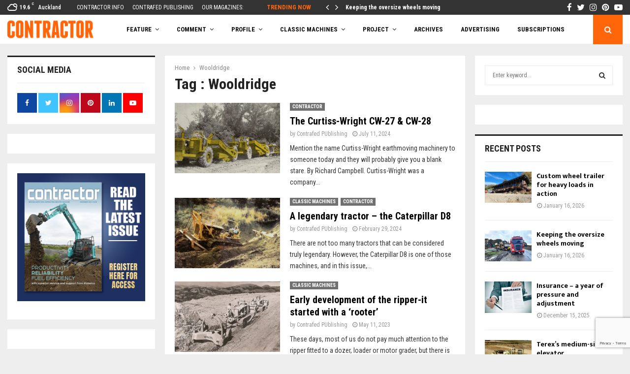

--- FILE ---
content_type: text/html; charset=UTF-8
request_url: https://contractormag.co.nz/tag/wooldridge/
body_size: 42095
content:
<!DOCTYPE html>
<html lang="en-US">
<head>
	<meta charset="UTF-8">
		<meta name="viewport" content="width=device-width, initial-scale=1">
		<link rel="profile" href="http://gmpg.org/xfn/11">
	<meta name='robots' content='noindex, follow' />
	<style>img:is([sizes="auto" i], [sizes^="auto," i]) { contain-intrinsic-size: 3000px 1500px }</style>
	
	<!-- This site is optimized with the Yoast SEO Premium plugin v26.4 (Yoast SEO v26.4) - https://yoast.com/wordpress/plugins/seo/ -->
	<title>Wooldridge Archives - Contractor Magazine</title>
	<meta name="twitter:card" content="summary_large_image" />
	<meta name="twitter:title" content="Wooldridge Archives - Contractor Magazine" />
	<meta name="twitter:site" content="@NZContractormag" />
	<script type="application/ld+json" class="yoast-schema-graph">{"@context":"https://schema.org","@graph":[{"@type":"CollectionPage","@id":"https://contract295dev.wpenginepowered.com/tag/wooldridge/","url":"https://contract295dev.wpenginepowered.com/tag/wooldridge/","name":"Wooldridge Archives - Contractor Magazine","isPartOf":{"@id":"https://contract295dev.wpenginepowered.com/#website"},"primaryImageOfPage":{"@id":"https://contract295dev.wpenginepowered.com/tag/wooldridge/#primaryimage"},"image":{"@id":"https://contract295dev.wpenginepowered.com/tag/wooldridge/#primaryimage"},"thumbnailUrl":"https://i0.wp.com/contractormag.co.nz/wp-content/uploads/2024/05/CW_5-copy.jpg?fit=661%2C362&ssl=1","breadcrumb":{"@id":"https://contract295dev.wpenginepowered.com/tag/wooldridge/#breadcrumb"},"inLanguage":"en-US"},{"@type":"ImageObject","inLanguage":"en-US","@id":"https://contract295dev.wpenginepowered.com/tag/wooldridge/#primaryimage","url":"https://i0.wp.com/contractormag.co.nz/wp-content/uploads/2024/05/CW_5-copy.jpg?fit=661%2C362&ssl=1","contentUrl":"https://i0.wp.com/contractormag.co.nz/wp-content/uploads/2024/05/CW_5-copy.jpg?fit=661%2C362&ssl=1","width":661,"height":362},{"@type":"BreadcrumbList","@id":"https://contract295dev.wpenginepowered.com/tag/wooldridge/#breadcrumb","itemListElement":[{"@type":"ListItem","position":1,"name":"Home","item":"https://contractormag.co.nz/"},{"@type":"ListItem","position":2,"name":"Wooldridge"}]},{"@type":"WebSite","@id":"https://contract295dev.wpenginepowered.com/#website","url":"https://contract295dev.wpenginepowered.com/","name":"Contractor Magazine","description":"New Zealand&#039;s Civil Contracting Industry Magazine","publisher":{"@id":"https://contract295dev.wpenginepowered.com/#organization"},"potentialAction":[{"@type":"SearchAction","target":{"@type":"EntryPoint","urlTemplate":"https://contract295dev.wpenginepowered.com/?s={search_term_string}"},"query-input":{"@type":"PropertyValueSpecification","valueRequired":true,"valueName":"search_term_string"}}],"inLanguage":"en-US"},{"@type":"Organization","@id":"https://contract295dev.wpenginepowered.com/#organization","name":"Contractor Magazine","alternateName":"Contrafed Publishing","url":"https://contract295dev.wpenginepowered.com/","logo":{"@type":"ImageObject","inLanguage":"en-US","@id":"https://contract295dev.wpenginepowered.com/#/schema/logo/image/","url":"https://i0.wp.com/contractormag.co.nz/wp-content/uploads/2017/02/contractor-logo.png?fit=211%2C62&ssl=1","contentUrl":"https://i0.wp.com/contractormag.co.nz/wp-content/uploads/2017/02/contractor-logo.png?fit=211%2C62&ssl=1","width":211,"height":62,"caption":"Contractor Magazine"},"image":{"@id":"https://contract295dev.wpenginepowered.com/#/schema/logo/image/"},"sameAs":["https://www.facebook.com/NZContractormag","https://x.com/NZContractormag","https://www.instagram.com/contractormagazine","https://www.linkedin.com/company/3796177/admin/","https://nz.pinterest.com/ContractorMag/","https://www.youtube.com/channel/UC1rl9OtxNb8QqV8pez6W4CA"],"description":"Contrafed Publishing is an independent industry magazine publisher. The shareholders established the company in 1976 for its founding title, Contractor, and have continued to support the company ever since.","email":"charles@contrafed.co.nz","telephone":"+6496231590","legalName":"Contrafed Publishing","foundingDate":"1976-06-11","numberOfEmployees":{"@type":"QuantitativeValue","minValue":"1","maxValue":"10"}}]}</script>
	<!-- / Yoast SEO Premium plugin. -->


<link rel='dns-prefetch' href='//a.omappapi.com' />
<link rel='dns-prefetch' href='//www.googletagmanager.com' />
<link rel='dns-prefetch' href='//stats.wp.com' />
<link rel='dns-prefetch' href='//fonts.googleapis.com' />
<link rel='dns-prefetch' href='//pagead2.googlesyndication.com' />
<link rel='preconnect' href='//i0.wp.com' />
<link rel="alternate" type="application/rss+xml" title="Contractor Magazine &raquo; Feed" href="https://contractormag.co.nz/feed/" />
<link rel="alternate" type="application/rss+xml" title="Contractor Magazine &raquo; Comments Feed" href="https://contractormag.co.nz/comments/feed/" />
<link rel="alternate" type="application/rss+xml" title="Contractor Magazine &raquo; Wooldridge Tag Feed" href="https://contractormag.co.nz/tag/wooldridge/feed/" />
<!-- contractormag.co.nz is managing ads with Advanced Ads 2.0.14 – https://wpadvancedads.com/ --><!--noptimize--><script id="contr-ready">
			window.advanced_ads_ready=function(e,a){a=a||"complete";var d=function(e){return"interactive"===a?"loading"!==e:"complete"===e};d(document.readyState)?e():document.addEventListener("readystatechange",(function(a){d(a.target.readyState)&&e()}),{once:"interactive"===a})},window.advanced_ads_ready_queue=window.advanced_ads_ready_queue||[];		</script>
		<!--/noptimize--><link rel='stylesheet' id='sbi_styles-css' href='https://contractormag.co.nz/wp-content/plugins/instagram-feed/css/sbi-styles.min.css?ver=6.10.0' type='text/css' media='all' />
<style id='wp-emoji-styles-inline-css' type='text/css'>

	img.wp-smiley, img.emoji {
		display: inline !important;
		border: none !important;
		box-shadow: none !important;
		height: 1em !important;
		width: 1em !important;
		margin: 0 0.07em !important;
		vertical-align: -0.1em !important;
		background: none !important;
		padding: 0 !important;
	}
</style>
<link rel='stylesheet' id='wp-block-library-css' href='https://contractormag.co.nz/wp-includes/css/dist/block-library/style.min.css?ver=6.8.3' type='text/css' media='all' />
<style id='wp-block-library-theme-inline-css' type='text/css'>
.wp-block-audio :where(figcaption){color:#555;font-size:13px;text-align:center}.is-dark-theme .wp-block-audio :where(figcaption){color:#ffffffa6}.wp-block-audio{margin:0 0 1em}.wp-block-code{border:1px solid #ccc;border-radius:4px;font-family:Menlo,Consolas,monaco,monospace;padding:.8em 1em}.wp-block-embed :where(figcaption){color:#555;font-size:13px;text-align:center}.is-dark-theme .wp-block-embed :where(figcaption){color:#ffffffa6}.wp-block-embed{margin:0 0 1em}.blocks-gallery-caption{color:#555;font-size:13px;text-align:center}.is-dark-theme .blocks-gallery-caption{color:#ffffffa6}:root :where(.wp-block-image figcaption){color:#555;font-size:13px;text-align:center}.is-dark-theme :root :where(.wp-block-image figcaption){color:#ffffffa6}.wp-block-image{margin:0 0 1em}.wp-block-pullquote{border-bottom:4px solid;border-top:4px solid;color:currentColor;margin-bottom:1.75em}.wp-block-pullquote cite,.wp-block-pullquote footer,.wp-block-pullquote__citation{color:currentColor;font-size:.8125em;font-style:normal;text-transform:uppercase}.wp-block-quote{border-left:.25em solid;margin:0 0 1.75em;padding-left:1em}.wp-block-quote cite,.wp-block-quote footer{color:currentColor;font-size:.8125em;font-style:normal;position:relative}.wp-block-quote:where(.has-text-align-right){border-left:none;border-right:.25em solid;padding-left:0;padding-right:1em}.wp-block-quote:where(.has-text-align-center){border:none;padding-left:0}.wp-block-quote.is-large,.wp-block-quote.is-style-large,.wp-block-quote:where(.is-style-plain){border:none}.wp-block-search .wp-block-search__label{font-weight:700}.wp-block-search__button{border:1px solid #ccc;padding:.375em .625em}:where(.wp-block-group.has-background){padding:1.25em 2.375em}.wp-block-separator.has-css-opacity{opacity:.4}.wp-block-separator{border:none;border-bottom:2px solid;margin-left:auto;margin-right:auto}.wp-block-separator.has-alpha-channel-opacity{opacity:1}.wp-block-separator:not(.is-style-wide):not(.is-style-dots){width:100px}.wp-block-separator.has-background:not(.is-style-dots){border-bottom:none;height:1px}.wp-block-separator.has-background:not(.is-style-wide):not(.is-style-dots){height:2px}.wp-block-table{margin:0 0 1em}.wp-block-table td,.wp-block-table th{word-break:normal}.wp-block-table :where(figcaption){color:#555;font-size:13px;text-align:center}.is-dark-theme .wp-block-table :where(figcaption){color:#ffffffa6}.wp-block-video :where(figcaption){color:#555;font-size:13px;text-align:center}.is-dark-theme .wp-block-video :where(figcaption){color:#ffffffa6}.wp-block-video{margin:0 0 1em}:root :where(.wp-block-template-part.has-background){margin-bottom:0;margin-top:0;padding:1.25em 2.375em}
</style>
<style id='classic-theme-styles-inline-css' type='text/css'>
/*! This file is auto-generated */
.wp-block-button__link{color:#fff;background-color:#32373c;border-radius:9999px;box-shadow:none;text-decoration:none;padding:calc(.667em + 2px) calc(1.333em + 2px);font-size:1.125em}.wp-block-file__button{background:#32373c;color:#fff;text-decoration:none}
</style>
<link rel='stylesheet' id='mediaelement-css' href='https://contractormag.co.nz/wp-includes/js/mediaelement/mediaelementplayer-legacy.min.css?ver=4.2.17' type='text/css' media='all' />
<link rel='stylesheet' id='wp-mediaelement-css' href='https://contractormag.co.nz/wp-includes/js/mediaelement/wp-mediaelement.min.css?ver=6.8.3' type='text/css' media='all' />
<style id='jetpack-sharing-buttons-style-inline-css' type='text/css'>
.jetpack-sharing-buttons__services-list{display:flex;flex-direction:row;flex-wrap:wrap;gap:0;list-style-type:none;margin:5px;padding:0}.jetpack-sharing-buttons__services-list.has-small-icon-size{font-size:12px}.jetpack-sharing-buttons__services-list.has-normal-icon-size{font-size:16px}.jetpack-sharing-buttons__services-list.has-large-icon-size{font-size:24px}.jetpack-sharing-buttons__services-list.has-huge-icon-size{font-size:36px}@media print{.jetpack-sharing-buttons__services-list{display:none!important}}.editor-styles-wrapper .wp-block-jetpack-sharing-buttons{gap:0;padding-inline-start:0}ul.jetpack-sharing-buttons__services-list.has-background{padding:1.25em 2.375em}
</style>
<style id='global-styles-inline-css' type='text/css'>
:root{--wp--preset--aspect-ratio--square: 1;--wp--preset--aspect-ratio--4-3: 4/3;--wp--preset--aspect-ratio--3-4: 3/4;--wp--preset--aspect-ratio--3-2: 3/2;--wp--preset--aspect-ratio--2-3: 2/3;--wp--preset--aspect-ratio--16-9: 16/9;--wp--preset--aspect-ratio--9-16: 9/16;--wp--preset--color--black: #000000;--wp--preset--color--cyan-bluish-gray: #abb8c3;--wp--preset--color--white: #ffffff;--wp--preset--color--pale-pink: #f78da7;--wp--preset--color--vivid-red: #cf2e2e;--wp--preset--color--luminous-vivid-orange: #ff6900;--wp--preset--color--luminous-vivid-amber: #fcb900;--wp--preset--color--light-green-cyan: #7bdcb5;--wp--preset--color--vivid-green-cyan: #00d084;--wp--preset--color--pale-cyan-blue: #8ed1fc;--wp--preset--color--vivid-cyan-blue: #0693e3;--wp--preset--color--vivid-purple: #9b51e0;--wp--preset--gradient--vivid-cyan-blue-to-vivid-purple: linear-gradient(135deg,rgba(6,147,227,1) 0%,rgb(155,81,224) 100%);--wp--preset--gradient--light-green-cyan-to-vivid-green-cyan: linear-gradient(135deg,rgb(122,220,180) 0%,rgb(0,208,130) 100%);--wp--preset--gradient--luminous-vivid-amber-to-luminous-vivid-orange: linear-gradient(135deg,rgba(252,185,0,1) 0%,rgba(255,105,0,1) 100%);--wp--preset--gradient--luminous-vivid-orange-to-vivid-red: linear-gradient(135deg,rgba(255,105,0,1) 0%,rgb(207,46,46) 100%);--wp--preset--gradient--very-light-gray-to-cyan-bluish-gray: linear-gradient(135deg,rgb(238,238,238) 0%,rgb(169,184,195) 100%);--wp--preset--gradient--cool-to-warm-spectrum: linear-gradient(135deg,rgb(74,234,220) 0%,rgb(151,120,209) 20%,rgb(207,42,186) 40%,rgb(238,44,130) 60%,rgb(251,105,98) 80%,rgb(254,248,76) 100%);--wp--preset--gradient--blush-light-purple: linear-gradient(135deg,rgb(255,206,236) 0%,rgb(152,150,240) 100%);--wp--preset--gradient--blush-bordeaux: linear-gradient(135deg,rgb(254,205,165) 0%,rgb(254,45,45) 50%,rgb(107,0,62) 100%);--wp--preset--gradient--luminous-dusk: linear-gradient(135deg,rgb(255,203,112) 0%,rgb(199,81,192) 50%,rgb(65,88,208) 100%);--wp--preset--gradient--pale-ocean: linear-gradient(135deg,rgb(255,245,203) 0%,rgb(182,227,212) 50%,rgb(51,167,181) 100%);--wp--preset--gradient--electric-grass: linear-gradient(135deg,rgb(202,248,128) 0%,rgb(113,206,126) 100%);--wp--preset--gradient--midnight: linear-gradient(135deg,rgb(2,3,129) 0%,rgb(40,116,252) 100%);--wp--preset--font-size--small: 14px;--wp--preset--font-size--medium: 20px;--wp--preset--font-size--large: 32px;--wp--preset--font-size--x-large: 42px;--wp--preset--font-size--normal: 16px;--wp--preset--font-size--huge: 42px;--wp--preset--spacing--20: 0.44rem;--wp--preset--spacing--30: 0.67rem;--wp--preset--spacing--40: 1rem;--wp--preset--spacing--50: 1.5rem;--wp--preset--spacing--60: 2.25rem;--wp--preset--spacing--70: 3.38rem;--wp--preset--spacing--80: 5.06rem;--wp--preset--shadow--natural: 6px 6px 9px rgba(0, 0, 0, 0.2);--wp--preset--shadow--deep: 12px 12px 50px rgba(0, 0, 0, 0.4);--wp--preset--shadow--sharp: 6px 6px 0px rgba(0, 0, 0, 0.2);--wp--preset--shadow--outlined: 6px 6px 0px -3px rgba(255, 255, 255, 1), 6px 6px rgba(0, 0, 0, 1);--wp--preset--shadow--crisp: 6px 6px 0px rgba(0, 0, 0, 1);}:where(.is-layout-flex){gap: 0.5em;}:where(.is-layout-grid){gap: 0.5em;}body .is-layout-flex{display: flex;}.is-layout-flex{flex-wrap: wrap;align-items: center;}.is-layout-flex > :is(*, div){margin: 0;}body .is-layout-grid{display: grid;}.is-layout-grid > :is(*, div){margin: 0;}:where(.wp-block-columns.is-layout-flex){gap: 2em;}:where(.wp-block-columns.is-layout-grid){gap: 2em;}:where(.wp-block-post-template.is-layout-flex){gap: 1.25em;}:where(.wp-block-post-template.is-layout-grid){gap: 1.25em;}.has-black-color{color: var(--wp--preset--color--black) !important;}.has-cyan-bluish-gray-color{color: var(--wp--preset--color--cyan-bluish-gray) !important;}.has-white-color{color: var(--wp--preset--color--white) !important;}.has-pale-pink-color{color: var(--wp--preset--color--pale-pink) !important;}.has-vivid-red-color{color: var(--wp--preset--color--vivid-red) !important;}.has-luminous-vivid-orange-color{color: var(--wp--preset--color--luminous-vivid-orange) !important;}.has-luminous-vivid-amber-color{color: var(--wp--preset--color--luminous-vivid-amber) !important;}.has-light-green-cyan-color{color: var(--wp--preset--color--light-green-cyan) !important;}.has-vivid-green-cyan-color{color: var(--wp--preset--color--vivid-green-cyan) !important;}.has-pale-cyan-blue-color{color: var(--wp--preset--color--pale-cyan-blue) !important;}.has-vivid-cyan-blue-color{color: var(--wp--preset--color--vivid-cyan-blue) !important;}.has-vivid-purple-color{color: var(--wp--preset--color--vivid-purple) !important;}.has-black-background-color{background-color: var(--wp--preset--color--black) !important;}.has-cyan-bluish-gray-background-color{background-color: var(--wp--preset--color--cyan-bluish-gray) !important;}.has-white-background-color{background-color: var(--wp--preset--color--white) !important;}.has-pale-pink-background-color{background-color: var(--wp--preset--color--pale-pink) !important;}.has-vivid-red-background-color{background-color: var(--wp--preset--color--vivid-red) !important;}.has-luminous-vivid-orange-background-color{background-color: var(--wp--preset--color--luminous-vivid-orange) !important;}.has-luminous-vivid-amber-background-color{background-color: var(--wp--preset--color--luminous-vivid-amber) !important;}.has-light-green-cyan-background-color{background-color: var(--wp--preset--color--light-green-cyan) !important;}.has-vivid-green-cyan-background-color{background-color: var(--wp--preset--color--vivid-green-cyan) !important;}.has-pale-cyan-blue-background-color{background-color: var(--wp--preset--color--pale-cyan-blue) !important;}.has-vivid-cyan-blue-background-color{background-color: var(--wp--preset--color--vivid-cyan-blue) !important;}.has-vivid-purple-background-color{background-color: var(--wp--preset--color--vivid-purple) !important;}.has-black-border-color{border-color: var(--wp--preset--color--black) !important;}.has-cyan-bluish-gray-border-color{border-color: var(--wp--preset--color--cyan-bluish-gray) !important;}.has-white-border-color{border-color: var(--wp--preset--color--white) !important;}.has-pale-pink-border-color{border-color: var(--wp--preset--color--pale-pink) !important;}.has-vivid-red-border-color{border-color: var(--wp--preset--color--vivid-red) !important;}.has-luminous-vivid-orange-border-color{border-color: var(--wp--preset--color--luminous-vivid-orange) !important;}.has-luminous-vivid-amber-border-color{border-color: var(--wp--preset--color--luminous-vivid-amber) !important;}.has-light-green-cyan-border-color{border-color: var(--wp--preset--color--light-green-cyan) !important;}.has-vivid-green-cyan-border-color{border-color: var(--wp--preset--color--vivid-green-cyan) !important;}.has-pale-cyan-blue-border-color{border-color: var(--wp--preset--color--pale-cyan-blue) !important;}.has-vivid-cyan-blue-border-color{border-color: var(--wp--preset--color--vivid-cyan-blue) !important;}.has-vivid-purple-border-color{border-color: var(--wp--preset--color--vivid-purple) !important;}.has-vivid-cyan-blue-to-vivid-purple-gradient-background{background: var(--wp--preset--gradient--vivid-cyan-blue-to-vivid-purple) !important;}.has-light-green-cyan-to-vivid-green-cyan-gradient-background{background: var(--wp--preset--gradient--light-green-cyan-to-vivid-green-cyan) !important;}.has-luminous-vivid-amber-to-luminous-vivid-orange-gradient-background{background: var(--wp--preset--gradient--luminous-vivid-amber-to-luminous-vivid-orange) !important;}.has-luminous-vivid-orange-to-vivid-red-gradient-background{background: var(--wp--preset--gradient--luminous-vivid-orange-to-vivid-red) !important;}.has-very-light-gray-to-cyan-bluish-gray-gradient-background{background: var(--wp--preset--gradient--very-light-gray-to-cyan-bluish-gray) !important;}.has-cool-to-warm-spectrum-gradient-background{background: var(--wp--preset--gradient--cool-to-warm-spectrum) !important;}.has-blush-light-purple-gradient-background{background: var(--wp--preset--gradient--blush-light-purple) !important;}.has-blush-bordeaux-gradient-background{background: var(--wp--preset--gradient--blush-bordeaux) !important;}.has-luminous-dusk-gradient-background{background: var(--wp--preset--gradient--luminous-dusk) !important;}.has-pale-ocean-gradient-background{background: var(--wp--preset--gradient--pale-ocean) !important;}.has-electric-grass-gradient-background{background: var(--wp--preset--gradient--electric-grass) !important;}.has-midnight-gradient-background{background: var(--wp--preset--gradient--midnight) !important;}.has-small-font-size{font-size: var(--wp--preset--font-size--small) !important;}.has-medium-font-size{font-size: var(--wp--preset--font-size--medium) !important;}.has-large-font-size{font-size: var(--wp--preset--font-size--large) !important;}.has-x-large-font-size{font-size: var(--wp--preset--font-size--x-large) !important;}
:where(.wp-block-post-template.is-layout-flex){gap: 1.25em;}:where(.wp-block-post-template.is-layout-grid){gap: 1.25em;}
:where(.wp-block-columns.is-layout-flex){gap: 2em;}:where(.wp-block-columns.is-layout-grid){gap: 2em;}
:root :where(.wp-block-pullquote){font-size: 1.5em;line-height: 1.6;}
</style>
<link rel='stylesheet' id='pencisc-css' href='https://contractormag.co.nz/wp-content/plugins/penci-framework/assets/css/single-shortcode.css?ver=6.8.3' type='text/css' media='all' />
<link rel='stylesheet' id='parent-style-css' href='https://contractormag.co.nz/wp-content/themes/pennews/style.css?ver=6.8.3' type='text/css' media='all' />
<link rel='stylesheet' id='penci-style-child-css' href='https://contractormag.co.nz/wp-content/themes/pennews-child/style.css?ver=1.0.0' type='text/css' media='all' />
<link rel='stylesheet' id='penci-font-awesome-css' href='https://contractormag.co.nz/wp-content/themes/pennews/css/font-awesome.min.css?ver=4.5.2' type='text/css' media='all' />
<link rel='stylesheet' id='penci-fonts-css' href='//fonts.googleapis.com/css?family=Roboto%3A300%2C300italic%2C400%2C400italic%2C500%2C500italic%2C700%2C700italic%2C800%2C800italic%7CMukta+Vaani%3A300%2C300italic%2C400%2C400italic%2C500%2C500italic%2C700%2C700italic%2C800%2C800italic%7COswald%3A300%2C300italic%2C400%2C400italic%2C500%2C500italic%2C700%2C700italic%2C800%2C800italic%7CTeko%3A300%2C300italic%2C400%2C400italic%2C500%2C500italic%2C700%2C700italic%2C800%2C800italic%7CRoboto+Condensed%3A300%2C300italic%2C400%2C400italic%2C500%2C500italic%2C700%2C700italic%2C800%2C800italic%3A300%2C300italic%2C400%2C400italic%2C500%2C500italic%2C700%2C700italic%2C800%2C800italic%26subset%3Dcyrillic%2Ccyrillic-ext%2Cgreek%2Cgreek-ext%2Clatin-ext' type='text/css' media='all' />
<link rel='stylesheet' id='penci-style-css' href='https://contractormag.co.nz/wp-content/themes/pennews-child/style.css?ver=6.7.4' type='text/css' media='all' />
<style id='penci-style-inline-css' type='text/css'>
.penci-block-vc.style-title-13:not(.footer-widget).style-title-center .penci-block-heading {border-right: 10px solid transparent; border-left: 10px solid transparent; }.site-branding h1, .site-branding h2 {margin: 0;}.penci-schema-markup { display: none !important; }.penci-entry-media .twitter-video { max-width: none !important; margin: 0 !important; }.penci-entry-media .fb-video { margin-bottom: 0; }.penci-entry-media .post-format-meta > iframe { vertical-align: top; }.penci-single-style-6 .penci-entry-media-top.penci-video-format-dailymotion:after, .penci-single-style-6 .penci-entry-media-top.penci-video-format-facebook:after, .penci-single-style-6 .penci-entry-media-top.penci-video-format-vimeo:after, .penci-single-style-6 .penci-entry-media-top.penci-video-format-twitter:after, .penci-single-style-7 .penci-entry-media-top.penci-video-format-dailymotion:after, .penci-single-style-7 .penci-entry-media-top.penci-video-format-facebook:after, .penci-single-style-7 .penci-entry-media-top.penci-video-format-vimeo:after, .penci-single-style-7 .penci-entry-media-top.penci-video-format-twitter:after { content: none; } .penci-single-style-5 .penci-entry-media.penci-video-format-dailymotion:after, .penci-single-style-5 .penci-entry-media.penci-video-format-facebook:after, .penci-single-style-5 .penci-entry-media.penci-video-format-vimeo:after, .penci-single-style-5 .penci-entry-media.penci-video-format-twitter:after { content: none; }@media screen and (max-width: 960px) { .penci-insta-thumb ul.thumbnails.penci_col_5 li, .penci-insta-thumb ul.thumbnails.penci_col_6 li { width: 33.33% !important; } .penci-insta-thumb ul.thumbnails.penci_col_7 li, .penci-insta-thumb ul.thumbnails.penci_col_8 li, .penci-insta-thumb ul.thumbnails.penci_col_9 li, .penci-insta-thumb ul.thumbnails.penci_col_10 li { width: 25% !important; } }.site-header.header--s12 .penci-menu-toggle-wapper,.site-header.header--s12 .header__social-search { flex: 1; }.site-header.header--s5 .site-branding {  padding-right: 0;margin-right: 40px; }.penci-block_37 .penci_post-meta { padding-top: 8px; }.penci-block_37 .penci-post-excerpt + .penci_post-meta { padding-top: 0; }.penci-hide-text-votes { display: none; }.penci-usewr-review {  border-top: 1px solid #ececec; }.penci-review-score {top: 5px; position: relative; }.penci-social-counter.penci-social-counter--style-3 .penci-social__empty a, .penci-social-counter.penci-social-counter--style-4 .penci-social__empty a, .penci-social-counter.penci-social-counter--style-5 .penci-social__empty a, .penci-social-counter.penci-social-counter--style-6 .penci-social__empty a { display: flex; justify-content: center; align-items: center; }.penci-block-error { padding: 0 20px 20px; }@media screen and (min-width: 1240px){ .penci_dis_padding_bw .penci-content-main.penci-col-4:nth-child(3n+2) { padding-right: 15px; padding-left: 15px; }}.bos_searchbox_widget_class.penci-vc-column-1 #flexi_searchbox #b_searchboxInc .b_submitButton_wrapper{ padding-top: 10px; padding-bottom: 10px; }.mfp-image-holder .mfp-close, .mfp-iframe-holder .mfp-close { background: transparent; border-color: transparent; }h1, h2, h3, h4, h5, h6,.error404 .page-title,
		.error404 .penci-block-vc .penci-block__title, .footer__bottom.style-2 .block-title {font-family: 'Roboto Condensed', sans-serif}.penci-block-vc .penci-block__title, .penci-menu-hbg .penci-block-vc .penci-block__title, .penci-menu-hbg-widgets .menu-hbg-title{ font-family:'Roboto Condensed', sans-serif; }body, button, input, select, textarea,.penci-post-subtitle,.woocommerce ul.products li.product .button,#site-navigation .penci-megamenu .penci-mega-thumbnail .mega-cat-name{font-family: 'Roboto Condensed', sans-serif}.single .entry-content,.page .entry-content{ font-size:16px; }.site-content,.penci-page-style-1 .site-content, 
		.page-template-full-width.penci-block-pagination .site-content,
		.penci-page-style-2 .site-content, .penci-single-style-1 .site-content, 
		.penci-single-style-2 .site-content,.penci-page-style-3 .site-content,
		.penci-single-style-3 .site-content{ margin-top:23px; }.penci-topbar h3, .penci-topbar, .penci-topbar ul.menu>li>a,.penci-topbar ul.menu li ul.sub-menu li a,.penci-topbar ul.topbar__logout li a, .topbar_weather .penci-weather-degrees{ font-size: 12px; }.penci-topbar .topbar__trending .headline-title{ font-size: 13px; }.penci-topbar .topbar__social-media a{ font-size: 17px; }.penci-topbar{ background-color:#333333 ; }.penci-topbar,.penci-topbar a, .penci-topbar ul li a{ color:#ffffff ; }.penci-topbar a:hover , .penci-topbar ul li a:hover{ color:#ff660a !important; }.topbar__social-media a:hover{ color:#ff660a ; }.penci-topbar ul.menu li ul.sub-menu li a:hover{ color:#ff660a ; }.penci-topbar .topbar__trending .headline-title{ background-color:#333333 ; }.penci-topbar .topbar__trending .headline-title{ color:#ff660a ; }.main-navigation a,.mobile-sidebar .primary-menu-mobile li a, .penci-menu-hbg .primary-menu-mobile li a{ font-family: 'Roboto Condensed', sans-serif; }.main-navigation > ul:not(.children) > li > a{ font-size: 13px; }.penci-archive .penci-archive__content .penci-post-item .entry-title{ font-size:20px; }.penci-archive .penci-archive__list_posts .penci-cat-links a:hover{ background-color: #3f51b5; }.penci-block-vc-pag  .penci-archive__list_posts .penci-post-item .entry-title{ font-size:20px; }.penci-pmore-link .more-link{ font-family:'Roboto Condensed', sans-serif; }.penci-menu-hbg-widgets .menu-hbg-title { font-family:'Roboto Condensed', sans-serif }
		.woocommerce div.product .related > h2,.woocommerce div.product .upsells > h2,
		.post-title-box .post-box-title,.site-content #respond h3,.site-content .widget-title,
		.site-content .widgettitle,
		body.page-template-full-width.page-paged-2 .site-content .widget.penci-block-vc .penci-block__title,
		body:not( .page-template-full-width ) .site-content .widget.penci-block-vc .penci-block__title{ font-family:'Roboto Condensed', sans-serif !important; }#footer__sidebars.footer__sidebars{padding-top: 40px;padding-bottom: 21px;}.site-footer .penci-block-vc .penci-block__title{ font-size:16px;font-family:'Roboto Condensed', sans-serif; }.site-footer .penci-block-vc .penci-block-heading{ border-bottom: 0; }.site-footer .penci-block-vc .penci-block-heading .penci-block__title{  padding-bottom: 0;; }.footer__sidebars + .footer__bottom .footer__bottom_container:before{ content: none; }.penci-popup-login-register .penci-login-container{ background-image:url(https://contractormag.co.nz/wp-content/uploads/2017/11/bg-login-1.jpg);background-position:center;background-color:#3f51b5; }.penci-popup-login-register h4{ color:#ffffff ; }.penci-popup-login-register .penci-login-container{ color:#f5f5f5 ; }.penci-login-container .penci-login input[type="text"], .penci-login-container .penci-login input[type=password], .penci-login-container .penci-login input[type="submit"], .penci-login-container .penci-login input[type="email"]{ color:#ffffff ; }.penci-popup-login-register .penci-login-container .penci-login input[type="text"]::-webkit-input-placeholder,.penci-popup-login-register .penci-login-container .penci-login input[type=password]::-webkit-input-placeholder,.penci-popup-login-register .penci-login-container .penci-login input[type="submit"]::-webkit-input-placeholder,.penci-popup-login-register .penci-login-container .penci-login input[type="email"]::-webkit-input-placeholder{ color:#ffffff !important; }.penci-popup-login-register .penci-login-container .penci-login input[type="text"]::-moz-placeholder,.penci-popup-login-register .penci-login-container .penci-login input[type=password]::-moz-placeholder,.penci-popup-login-register .penci-login-container .penci-login input[type="submit"]::-moz-placeholder,.penci-popup-login-register .penci-login-container .penci-login input[type="email"]::-moz-placeholder{ color:#ffffff !important; }.penci-popup-login-register .penci-login-container .penci-login input[type="text"]:-ms-input-placeholder,.penci-popup-login-register .penci-login-container .penci-login input[type=password]:-ms-input-placeholder,.penci-popup-login-register .penci-login-container .penci-login input[type="submit"]:-ms-input-placeholder,.penci-popup-login-register .penci-login-container .penci-login input[type="email"]:-ms-input-placeholder{ color:#ffffff !important; }.penci-popup-login-register .penci-login-container .penci-login input[type="text"]:-moz-placeholder,.penci-popup-login-register .penci-login-container .penci-login input[type=password]:-moz-placeholder,.penci-popup-login-register .penci-login-container .penci-login input[type="submit"]:-moz-placeholder,.penci-popup-login-register .penci-login-container .penci-login input[type="email"]:-moz-placeholder { color:#ffffff !important; }.penci-popup-login-register .penci-login-container .penci-login input[type="text"],
		 .penci-popup-login-register .penci-login-container .penci-login input[type=password],
		 .penci-popup-login-register .penci-login-container .penci-login input[type="submit"],
		 .penci-popup-login-register .penci-login-container .penci-login input[type="email"]{ border-color:#3a66b9 ; }.penci-popup-login-register .penci-login-container a{ color:#ffffff ; }.penci-popup-login-register .penci-login-container a:hover{ color:#ffffff ; }.penci-popup-login-register .penci-login-container .penci-login input[type="submit"]:hover{ background-color:#313131 ; }.penci_dis_padding_bw .penci-block-vc.style-title-11:not(.footer-widget) .penci-block__title a,
		.penci_dis_padding_bw .penci-block-vc.style-title-11:not(.footer-widget) .penci-block__title span, 
		.penci_dis_padding_bw .penci-block-vc.style-title-11:not(.footer-widget) .penci-subcat-filter, 
		.penci_dis_padding_bw .penci-block-vc.style-title-11:not(.footer-widget) .penci-slider-nav{ background-color:#eeeeee; }body, input, select, textarea,
			.widget.widget_display_replies li, .widget.widget_display_topics li,
			.widget ul li,
			.error404 .page-title,
			.entry-content .penci-recipe-heading h2,
			.entry-content .penci-recipe-title,
			#respond h3,.penci-review-text,#respond textarea, .wpcf7 textarea,
			.woocommerce .woocommerce-product-search input[type="search"],
			.woocommerce nav.woocommerce-pagination ul li a, .woocommerce nav.woocommerce-pagination ul li span,
			.woocommerce table.shop_table th,
			.woocommerce-page form .form-row .input-text,
			.select2-container--default .select2-selection--single .select2-selection__rendered,
			#respond label, .wpcf7 label,
			.mc4wp-form,
			#bbpress-forums li.bbp-body ul.forum li.bbp-forum-topic-count, #bbpress-forums li.bbp-body ul.forum li.bbp-forum-reply-count,
			#bbpress-forums li.bbp-body ul.forum li.bbp-forum-freshness, #bbpress-forums li.bbp-body ul.forum li.bbp-forum-freshness a, 
			#bbpress-forums li.bbp-body ul.topic li.bbp-forum-topic-count, #bbpress-forums li.bbp-body ul.topic li.bbp-topic-voice-count,
			#bbpress-forums li.bbp-body ul.topic li.bbp-forum-reply-count, #bbpress-forums li.bbp-body ul.topic li.bbp-topic-freshness > a,
			#bbpress-forums li.bbp-body ul.topic li.bbp-topic-freshness, #bbpress-forums li.bbp-body ul.topic li.bbp-topic-reply-count,
			div.bbp-template-notice, div.indicator-hint,
			#bbpress-forums fieldset.bbp-form legend,
			.entry-content code, .wpb_text_column code, .entry-content blockquote.wp-block-quote p, .entry-content blockquote.wp-block-quote p,
			.penci_dark_layout blockquote.style-3, .penci_dark_layout blockquote.style-3 p,
			.penci_dark_layout blockquote.style-2,.penci_dark_layout blockquote.style-2 p,
			.wpb_text_column blockquote.wp-block-quote p, .wpb_text_column blockquote.wp-block-quote p,
			.widget.widget_display_views li, .widget.widget_display_forums li, .widget.widget_layered_nav li,
			.widget.widget_product_categories li, .widget.widget_categories li, .widget.widget_archive li,
			.widget.widget_pages li, .widget.widget_meta li, .wp-block-pullquote{ color:#333333 }.buy-button{ background-color:#ff660a !important; }.penci-menuhbg-toggle:hover .lines-button:after,.penci-menuhbg-toggle:hover .penci-lines:before,.penci-menuhbg-toggle:hover .penci-lines:after.penci-login-container a,.penci_list_shortcode li:before,.footer__sidebars .penci-block-vc .penci__post-title a:hover,.penci-viewall-results a:hover,.post-entry .penci-portfolio-filter ul li.active a, .penci-portfolio-filter ul li.active a,.penci-ajax-search-results-wrapper .penci__post-title a:hover{ color: #ff660a; }.penci-tweets-widget-content .icon-tweets,.penci-tweets-widget-content .tweet-intents a,.penci-tweets-widget-content .tweet-intents span:after,.woocommerce .star-rating span,.woocommerce .comment-form p.stars a:hover,.woocommerce div.product .woocommerce-tabs ul.tabs li a:hover,.penci-subcat-list .flexMenu-viewMore:hover a, .penci-subcat-list .flexMenu-viewMore:focus a,.penci-subcat-list .flexMenu-viewMore .flexMenu-popup .penci-subcat-item a:hover,.penci-owl-carousel-style .owl-dot.active span, .penci-owl-carousel-style .owl-dot:hover span,.penci-owl-carousel-slider .owl-dot.active span,.penci-owl-carousel-slider .owl-dot:hover span{ color: #ff660a; }.penci-owl-carousel-slider .owl-dot.active span,.penci-owl-carousel-slider .owl-dot:hover span{ background-color: #ff660a; }blockquote, q,.penci-post-pagination a:hover,a:hover,.penci-entry-meta a:hover,.penci-portfolio-below_img .inner-item-portfolio .portfolio-desc a:hover h3,.main-navigation.penci_disable_padding_menu > ul:not(.children) > li:hover > a,.main-navigation.penci_disable_padding_menu > ul:not(.children) > li:active > a,.main-navigation.penci_disable_padding_menu > ul:not(.children) > li.current-menu-item > a,.main-navigation.penci_disable_padding_menu > ul:not(.children) > li.current-menu-ancestor > a,.main-navigation.penci_disable_padding_menu > ul:not(.children) > li.current-category-ancestor > a,.site-header.header--s11 .main-navigation.penci_enable_line_menu .menu > li:hover > a,.site-header.header--s11 .main-navigation.penci_enable_line_menu .menu > li:active > a,.site-header.header--s11 .main-navigation.penci_enable_line_menu .menu > li.current-menu-item > a,.main-navigation.penci_disable_padding_menu ul.menu > li > a:hover,.main-navigation ul li:hover > a,.main-navigation ul li:active > a,.main-navigation li.current-menu-item > a,#site-navigation .penci-megamenu .penci-mega-child-categories a.cat-active,#site-navigation .penci-megamenu .penci-content-megamenu .penci-mega-latest-posts .penci-mega-post a:not(.mega-cat-name):hover,.penci-post-pagination h5 a:hover{ color: #ff660a; }.penci-menu-hbg .primary-menu-mobile li a:hover,.penci-menu-hbg .primary-menu-mobile li.toggled-on > a,.penci-menu-hbg .primary-menu-mobile li.toggled-on > .dropdown-toggle,.penci-menu-hbg .primary-menu-mobile li.current-menu-item > a,.penci-menu-hbg .primary-menu-mobile li.current-menu-item > .dropdown-toggle,.mobile-sidebar .primary-menu-mobile li a:hover,.mobile-sidebar .primary-menu-mobile li.toggled-on-first > a,.mobile-sidebar .primary-menu-mobile li.toggled-on > a,.mobile-sidebar .primary-menu-mobile li.toggled-on > .dropdown-toggle,.mobile-sidebar .primary-menu-mobile li.current-menu-item > a,.mobile-sidebar .primary-menu-mobile li.current-menu-item > .dropdown-toggle,.mobile-sidebar #sidebar-nav-logo a,.mobile-sidebar #sidebar-nav-logo a:hover.mobile-sidebar #sidebar-nav-logo:before,.penci-recipe-heading a.penci-recipe-print,.widget a:hover,.widget.widget_recent_entries li a:hover, .widget.widget_recent_comments li a:hover, .widget.widget_meta li a:hover,.penci-topbar a:hover,.penci-topbar ul li:hover,.penci-topbar ul li a:hover,.penci-topbar ul.menu li ul.sub-menu li a:hover,.site-branding a, .site-branding .site-title{ color: #ff660a; }.penci-viewall-results a:hover,.penci-ajax-search-results-wrapper .penci__post-title a:hover,.header__search_dis_bg .search-click:hover,.header__social-media a:hover,.penci-login-container .link-bottom a,.error404 .page-content a,.penci-no-results .search-form .search-submit:hover,.error404 .page-content .search-form .search-submit:hover,.penci_breadcrumbs a:hover, .penci_breadcrumbs a:hover span,.penci-archive .entry-meta a:hover,.penci-caption-above-img .wp-caption a:hover,.penci-author-content .author-social:hover,.entry-content a,.comment-content a,.penci-page-style-5 .penci-active-thumb .penci-entry-meta a:hover,.penci-single-style-5 .penci-active-thumb .penci-entry-meta a:hover{ color: #ff660a; }blockquote:not(.wp-block-quote).style-2:before{ background-color: transparent; }blockquote.style-2:before,blockquote:not(.wp-block-quote),blockquote.style-2 cite, blockquote.style-2 .author,blockquote.style-3 cite, blockquote.style-3 .author,.woocommerce ul.products li.product .price,.woocommerce ul.products li.product .price ins,.woocommerce div.product p.price ins,.woocommerce div.product span.price ins, .woocommerce div.product p.price, .woocommerce div.product span.price,.woocommerce div.product .entry-summary div[itemprop="description"] blockquote:before, .woocommerce div.product .woocommerce-tabs #tab-description blockquote:before,.woocommerce-product-details__short-description blockquote:before,.woocommerce div.product .entry-summary div[itemprop="description"] blockquote cite, .woocommerce div.product .entry-summary div[itemprop="description"] blockquote .author,.woocommerce div.product .woocommerce-tabs #tab-description blockquote cite, .woocommerce div.product .woocommerce-tabs #tab-description blockquote .author,.woocommerce div.product .product_meta > span a:hover,.woocommerce div.product .woocommerce-tabs ul.tabs li.active{ color: #ff660a; }.woocommerce #respond input#submit.alt.disabled:hover,.woocommerce #respond input#submit.alt:disabled:hover,.woocommerce #respond input#submit.alt:disabled[disabled]:hover,.woocommerce a.button.alt.disabled,.woocommerce a.button.alt.disabled:hover,.woocommerce a.button.alt:disabled,.woocommerce a.button.alt:disabled:hover,.woocommerce a.button.alt:disabled[disabled],.woocommerce a.button.alt:disabled[disabled]:hover,.woocommerce button.button.alt.disabled,.woocommerce button.button.alt.disabled:hover,.woocommerce button.button.alt:disabled,.woocommerce button.button.alt:disabled:hover,.woocommerce button.button.alt:disabled[disabled],.woocommerce button.button.alt:disabled[disabled]:hover,.woocommerce input.button.alt.disabled,.woocommerce input.button.alt.disabled:hover,.woocommerce input.button.alt:disabled,.woocommerce input.button.alt:disabled:hover,.woocommerce input.button.alt:disabled[disabled],.woocommerce input.button.alt:disabled[disabled]:hover{ background-color: #ff660a; }.woocommerce ul.cart_list li .amount, .woocommerce ul.product_list_widget li .amount,.woocommerce table.shop_table td.product-name a:hover,.woocommerce-cart .cart-collaterals .cart_totals table td .amount,.woocommerce .woocommerce-info:before,.woocommerce form.checkout table.shop_table .order-total .amount,.post-entry .penci-portfolio-filter ul li a:hover,.post-entry .penci-portfolio-filter ul li.active a,.penci-portfolio-filter ul li a:hover,.penci-portfolio-filter ul li.active a,#bbpress-forums li.bbp-body ul.forum li.bbp-forum-info a:hover,#bbpress-forums li.bbp-body ul.topic li.bbp-topic-title a:hover,#bbpress-forums li.bbp-body ul.forum li.bbp-forum-info .bbp-forum-content a,#bbpress-forums li.bbp-body ul.topic p.bbp-topic-meta a,#bbpress-forums .bbp-breadcrumb a:hover, #bbpress-forums .bbp-breadcrumb .bbp-breadcrumb-current:hover,#bbpress-forums .bbp-forum-freshness a:hover,#bbpress-forums .bbp-topic-freshness a:hover{ color: #ff660a; }.footer__bottom a,.footer__logo a, .footer__logo a:hover,.site-info a,.site-info a:hover,.sub-footer-menu li a:hover,.footer__sidebars a:hover,.penci-block-vc .social-buttons a:hover,.penci-inline-related-posts .penci_post-meta a:hover,.penci__general-meta .penci_post-meta a:hover,.penci-block_video.style-1 .penci_post-meta a:hover,.penci-block_video.style-7 .penci_post-meta a:hover,.penci-block-vc .penci-block__title a:hover,.penci-block-vc.style-title-2 .penci-block__title a:hover,.penci-block-vc.style-title-2:not(.footer-widget) .penci-block__title a:hover,.penci-block-vc.style-title-4 .penci-block__title a:hover,.penci-block-vc.style-title-4:not(.footer-widget) .penci-block__title a:hover,.penci-block-vc .penci-subcat-filter .penci-subcat-item a.active, .penci-block-vc .penci-subcat-filter .penci-subcat-item a:hover ,.penci-block_1 .penci_post-meta a:hover,.penci-inline-related-posts.penci-irp-type-grid .penci__post-title:hover{ color: #ff660a; }.penci-block_10 .penci-posted-on a,.penci-block_10 .penci-block__title a:hover,.penci-block_10 .penci__post-title a:hover,.penci-block_26 .block26_first_item .penci__post-title:hover,.penci-block_30 .penci_post-meta a:hover,.penci-block_33 .block33_big_item .penci_post-meta a:hover,.penci-block_36 .penci-chart-text,.penci-block_video.style-1 .block_video_first_item.penci-title-ab-img .penci_post_content a:hover,.penci-block_video.style-1 .block_video_first_item.penci-title-ab-img .penci_post-meta a:hover,.penci-block_video.style-6 .penci__post-title:hover,.penci-block_video.style-7 .penci__post-title:hover,.penci-owl-featured-area.style-12 .penci-small_items h3 a:hover,.penci-owl-featured-area.style-12 .penci-small_items .penci-slider__meta a:hover ,.penci-owl-featured-area.style-12 .penci-small_items .owl-item.current h3 a,.penci-owl-featured-area.style-13 .penci-small_items h3 a:hover,.penci-owl-featured-area.style-13 .penci-small_items .penci-slider__meta a:hover,.penci-owl-featured-area.style-13 .penci-small_items .owl-item.current h3 a,.penci-owl-featured-area.style-14 .penci-small_items h3 a:hover,.penci-owl-featured-area.style-14 .penci-small_items .penci-slider__meta a:hover ,.penci-owl-featured-area.style-14 .penci-small_items .owl-item.current h3 a,.penci-owl-featured-area.style-17 h3 a:hover,.penci-owl-featured-area.style-17 .penci-slider__meta a:hover,.penci-fslider28-wrapper.penci-block-vc .penci-slider-nav a:hover,.penci-videos-playlist .penci-video-nav .penci-video-playlist-item .penci-video-play-icon,.penci-videos-playlist .penci-video-nav .penci-video-playlist-item.is-playing { color: #ff660a; }.penci-block_video.style-7 .penci_post-meta a:hover,.penci-ajax-more.disable_bg_load_more .penci-ajax-more-button:hover, .penci-ajax-more.disable_bg_load_more .penci-block-ajax-more-button:hover{ color: #ff660a; }.site-main #buddypress input[type=submit]:hover,.site-main #buddypress div.generic-button a:hover,.site-main #buddypress .comment-reply-link:hover,.site-main #buddypress a.button:hover,.site-main #buddypress a.button:focus,.site-main #buddypress ul.button-nav li a:hover,.site-main #buddypress ul.button-nav li.current a,.site-main #buddypress .dir-search input[type=submit]:hover, .site-main #buddypress .groups-members-search input[type=submit]:hover,.site-main #buddypress div.item-list-tabs ul li.selected a,.site-main #buddypress div.item-list-tabs ul li.current a,.site-main #buddypress div.item-list-tabs ul li a:hover{ border-color: #ff660a;background-color: #ff660a; }.site-main #buddypress table.notifications thead tr, .site-main #buddypress table.notifications-settings thead tr,.site-main #buddypress table.profile-settings thead tr, .site-main #buddypress table.profile-fields thead tr,.site-main #buddypress table.profile-settings thead tr, .site-main #buddypress table.profile-fields thead tr,.site-main #buddypress table.wp-profile-fields thead tr, .site-main #buddypress table.messages-notices thead tr,.site-main #buddypress table.forum thead tr{ border-color: #ff660a;background-color: #ff660a; }.site-main .bbp-pagination-links a:hover, .site-main .bbp-pagination-links span.current,#buddypress div.item-list-tabs:not(#subnav) ul li.selected a, #buddypress div.item-list-tabs:not(#subnav) ul li.current a, #buddypress div.item-list-tabs:not(#subnav) ul li a:hover,#buddypress ul.item-list li div.item-title a, #buddypress ul.item-list li h4 a,div.bbp-template-notice a,#bbpress-forums li.bbp-body ul.topic li.bbp-topic-title a,#bbpress-forums li.bbp-body .bbp-forums-list li,.site-main #buddypress .activity-header a:first-child, #buddypress .comment-meta a:first-child, #buddypress .acomment-meta a:first-child{ color: #ff660a !important; }.single-tribe_events .tribe-events-schedule .tribe-events-cost{ color: #ff660a; }.tribe-events-list .tribe-events-loop .tribe-event-featured,#tribe-events .tribe-events-button,#tribe-events .tribe-events-button:hover,#tribe_events_filters_wrapper input[type=submit],.tribe-events-button, .tribe-events-button.tribe-active:hover,.tribe-events-button.tribe-inactive,.tribe-events-button:hover,.tribe-events-calendar td.tribe-events-present div[id*=tribe-events-daynum-],.tribe-events-calendar td.tribe-events-present div[id*=tribe-events-daynum-]>a,#tribe-bar-form .tribe-bar-submit input[type=submit]:hover{ background-color: #ff660a; }.woocommerce span.onsale,.show-search:after,select option:focus,.woocommerce .widget_shopping_cart p.buttons a:hover, .woocommerce.widget_shopping_cart p.buttons a:hover, .woocommerce .widget_price_filter .price_slider_amount .button:hover, .woocommerce div.product form.cart .button:hover,.woocommerce .widget_price_filter .ui-slider .ui-slider-handle,.penci-block-vc.style-title-2:not(.footer-widget) .penci-block__title a, .penci-block-vc.style-title-2:not(.footer-widget) .penci-block__title span,.penci-block-vc.style-title-3:not(.footer-widget) .penci-block-heading:after,.penci-block-vc.style-title-4:not(.footer-widget) .penci-block__title a, .penci-block-vc.style-title-4:not(.footer-widget) .penci-block__title span,.penci-archive .penci-archive__content .penci-cat-links a:hover,.mCSB_scrollTools .mCSB_dragger .mCSB_dragger_bar,.penci-block-vc .penci-cat-name:hover,#buddypress .activity-list li.load-more, #buddypress .activity-list li.load-newest,#buddypress .activity-list li.load-more:hover, #buddypress .activity-list li.load-newest:hover,.site-main #buddypress button:hover, .site-main #buddypress a.button:hover, .site-main #buddypress input[type=button]:hover, .site-main #buddypress input[type=reset]:hover{ background-color: #ff660a; }.penci-block-vc.style-title-grid:not(.footer-widget) .penci-block__title span, .penci-block-vc.style-title-grid:not(.footer-widget) .penci-block__title a,.penci-block-vc .penci_post_thumb:hover .penci-cat-name,.mCSB_scrollTools .mCSB_dragger:active .mCSB_dragger_bar,.mCSB_scrollTools .mCSB_dragger.mCSB_dragger_onDrag .mCSB_dragger_bar,.main-navigation > ul:not(.children) > li:hover > a,.main-navigation > ul:not(.children) > li:active > a,.main-navigation > ul:not(.children) > li.current-menu-item > a,.main-navigation.penci_enable_line_menu > ul:not(.children) > li > a:before,.main-navigation a:hover,#site-navigation .penci-megamenu .penci-mega-thumbnail .mega-cat-name:hover,#site-navigation .penci-megamenu .penci-mega-thumbnail:hover .mega-cat-name,.penci-review-process span,.penci-review-score-total,.topbar__trending .headline-title,.header__search:not(.header__search_dis_bg) .search-click,.cart-icon span.items-number{ background-color: #ff660a; }.main-navigation > ul:not(.children) > li.highlight-button > a{ background-color: #ff660a; }.main-navigation > ul:not(.children) > li.highlight-button:hover > a,.main-navigation > ul:not(.children) > li.highlight-button:active > a,.main-navigation > ul:not(.children) > li.highlight-button.current-category-ancestor > a,.main-navigation > ul:not(.children) > li.highlight-button.current-menu-ancestor > a,.main-navigation > ul:not(.children) > li.highlight-button.current-menu-item > a{ border-color: #ff660a; }.login__form .login__form__login-submit input:hover,.penci-login-container .penci-login input[type="submit"]:hover,.penci-archive .penci-entry-categories a:hover,.single .penci-cat-links a:hover,.page .penci-cat-links a:hover,.woocommerce #respond input#submit:hover, .woocommerce a.button:hover, .woocommerce button.button:hover, .woocommerce input.button:hover,.woocommerce div.product .entry-summary div[itemprop="description"]:before,.woocommerce div.product .entry-summary div[itemprop="description"] blockquote .author span:after, .woocommerce div.product .woocommerce-tabs #tab-description blockquote .author span:after,.woocommerce-product-details__short-description blockquote .author span:after,.woocommerce #respond input#submit.alt:hover, .woocommerce a.button.alt:hover, .woocommerce button.button.alt:hover, .woocommerce input.button.alt:hover,#scroll-to-top:hover,div.wpforms-container .wpforms-form input[type=submit]:hover,div.wpforms-container .wpforms-form button[type=submit]:hover,div.wpforms-container .wpforms-form .wpforms-page-button:hover,div.wpforms-container .wpforms-form .wpforms-page-button:hover,#respond #submit:hover,.wpcf7 input[type="submit"]:hover,.widget_wysija input[type="submit"]:hover{ background-color: #ff660a; }.penci-block_video .penci-close-video:hover,.penci-block_5 .penci_post_thumb:hover .penci-cat-name,.penci-block_25 .penci_post_thumb:hover .penci-cat-name,.penci-block_8 .penci_post_thumb:hover .penci-cat-name,.penci-block_14 .penci_post_thumb:hover .penci-cat-name,.penci-block-vc.style-title-grid .penci-block__title span, .penci-block-vc.style-title-grid .penci-block__title a,.penci-block_7 .penci_post_thumb:hover .penci-order-number,.penci-block_15 .penci-post-order,.penci-news_ticker .penci-news_ticker__title{ background-color: #ff660a; }.penci-owl-featured-area .penci-item-mag:hover .penci-slider__cat .penci-cat-name,.penci-owl-featured-area .penci-slider__cat .penci-cat-name:hover,.penci-owl-featured-area.style-12 .penci-small_items .owl-item.current .penci-cat-name,.penci-owl-featured-area.style-13 .penci-big_items .penci-slider__cat .penci-cat-name,.penci-owl-featured-area.style-13 .button-read-more:hover,.penci-owl-featured-area.style-13 .penci-small_items .owl-item.current .penci-cat-name,.penci-owl-featured-area.style-14 .penci-small_items .owl-item.current .penci-cat-name,.penci-owl-featured-area.style-18 .penci-slider__cat .penci-cat-name{ background-color: #ff660a; }.show-search .show-search__content:after,.penci-wide-content .penci-owl-featured-area.style-23 .penci-slider__text,.penci-grid_2 .grid2_first_item:hover .penci-cat-name,.penci-grid_2 .penci-post-item:hover .penci-cat-name,.penci-grid_3 .penci-post-item:hover .penci-cat-name,.penci-grid_1 .penci-post-item:hover .penci-cat-name,.penci-videos-playlist .penci-video-nav .penci-playlist-title,.widget-area .penci-videos-playlist .penci-video-nav .penci-video-playlist-item .penci-video-number,.widget-area .penci-videos-playlist .penci-video-nav .penci-video-playlist-item .penci-video-play-icon,.widget-area .penci-videos-playlist .penci-video-nav .penci-video-playlist-item .penci-video-paused-icon,.penci-owl-featured-area.style-17 .penci-slider__text::after,#scroll-to-top:hover{ background-color: #ff660a; }.featured-area-custom-slider .penci-owl-carousel-slider .owl-dot span,.main-navigation > ul:not(.children) > li ul.sub-menu,.error404 .not-found,.error404 .penci-block-vc,.woocommerce .woocommerce-error, .woocommerce .woocommerce-info, .woocommerce .woocommerce-message,.penci-owl-featured-area.style-12 .penci-small_items,.penci-owl-featured-area.style-12 .penci-small_items .owl-item.current .penci_post_thumb,.penci-owl-featured-area.style-13 .button-read-more:hover{ border-color: #ff660a; }.widget .tagcloud a:hover,.penci-social-buttons .penci-social-item.like.liked,.site-footer .widget .tagcloud a:hover,.penci-recipe-heading a.penci-recipe-print:hover,.penci-custom-slider-container .pencislider-content .pencislider-btn-trans:hover,button:hover,.button:hover, .entry-content a.button:hover,.penci-vc-btn-wapper .penci-vc-btn.penci-vcbtn-trans:hover, input[type="button"]:hover,input[type="reset"]:hover,input[type="submit"]:hover,.penci-ajax-more .penci-ajax-more-button:hover,.penci-ajax-more .penci-portfolio-more-button:hover,.woocommerce nav.woocommerce-pagination ul li a:focus, .woocommerce nav.woocommerce-pagination ul li a:hover,.woocommerce nav.woocommerce-pagination ul li span.current,.penci-block_10 .penci-more-post:hover,.penci-block_15 .penci-more-post:hover,.penci-block_36 .penci-more-post:hover,.penci-block_video.style-7 .penci-owl-carousel-slider .owl-dot.active span,.penci-block_video.style-7 .penci-owl-carousel-slider .owl-dot:hover span ,.penci-block_video.style-7 .penci-owl-carousel-slider .owl-dot:hover span ,.penci-ajax-more .penci-ajax-more-button:hover,.penci-ajax-more .penci-block-ajax-more-button:hover,.penci-ajax-more .penci-ajax-more-button.loading-posts:hover, .penci-ajax-more .penci-block-ajax-more-button.loading-posts:hover,.site-main #buddypress .activity-list li.load-more a:hover, .site-main #buddypress .activity-list li.load-newest a,.penci-owl-carousel-slider.penci-tweets-slider .owl-dots .owl-dot.active span, .penci-owl-carousel-slider.penci-tweets-slider .owl-dots .owl-dot:hover span,.penci-pagination:not(.penci-ajax-more) span.current, .penci-pagination:not(.penci-ajax-more) a:hover{border-color:#ff660a;background-color: #ff660a;}.penci-owl-featured-area.style-23 .penci-slider-overlay{ 
		background: -moz-linear-gradient(left, transparent 26%, #ff660a  65%);
	    background: -webkit-gradient(linear, left top, right top, color-stop(26%, #ff660a ), color-stop(65%, transparent));
	    background: -webkit-linear-gradient(left, transparent 26%, #ff660a 65%);
	    background: -o-linear-gradient(left, transparent 26%, #ff660a 65%);
	    background: -ms-linear-gradient(left, transparent 26%, #ff660a 65%);
	    background: linear-gradient(to right, transparent 26%, #ff660a 65%);
	    filter: progid:DXImageTransform.Microsoft.gradient(startColorstr='#ff660a', endColorstr='#ff660a', GradientType=1);
		 }.site-main #buddypress .activity-list li.load-more a, .site-main #buddypress .activity-list li.load-newest a,.header__search:not(.header__search_dis_bg) .search-click:hover,.tagcloud a:hover,.site-footer .widget .tagcloud a:hover{ transition: all 0.3s; opacity: 0.8; }.penci-loading-animation-1 .penci-loading-animation,.penci-loading-animation-1 .penci-loading-animation:before,.penci-loading-animation-1 .penci-loading-animation:after,.penci-loading-animation-5 .penci-loading-animation,.penci-loading-animation-6 .penci-loading-animation:before,.penci-loading-animation-7 .penci-loading-animation,.penci-loading-animation-8 .penci-loading-animation,.penci-loading-animation-9 .penci-loading-circle-inner:before,.penci-load-thecube .penci-load-cube:before,.penci-three-bounce .one,.penci-three-bounce .two,.penci-three-bounce .three{ background-color: #ff660a; }.penci-widget-sidebar.style-title-1:not(.footer-widget) .penci-block__title:before{ border-top-color:#222222; }.penci-widget-sidebar.style-title-10:not(.footer-widget) .penci-block-heading{ border-top-color:#222222; }.penci-widget-sidebar .penci-block__title a, .penci-widget-sidebar .penci-block__title span{ color:#222222 !important; } .penci-widget-sidebar .penci-block-heading:after{ background-color:#222222 !important; }.penci-widget-sidebar .penci-block__title a:hover{ color:#ff660a !important; }.penci-widget-sidebar a:not( .button ):hover{ color:#ff660a;border-color:#ff660a; }.widget .tagcloud a{background: transparent; !important; }#main .widget .tagcloud a{ }#main .widget .tagcloud a:hover{}.penci-page-title, .penci-entry-title{ color:#222222; }.penci-social-buttons .penci-social-item.like{ color:#222222;  }.penci-social-buttons .penci-social-item.email  {  background-color:#ff660a; }.single .penci-cat-links a, .page .penci-cat-links a{ color:#ffffff;background-color:#222222;}.single .penci-cat-links a:hover, .page .penci-cat-links a:hover{ background-color:#ff660a; }.penci-post-pagination span{ color:#ff660a; }.penci-author-content h5 a{ color:#222222; }.penci-author-content h5 a:hover{ color:; }.penci-post-related .item-related h4 a{ color:#222222; }.penci-post-related .item-related h4 a:hover{ color:#ff660a; }.site-footer{ background-color:#222222 ; }.site-footer{ border-top:1px solid #ff660a; }.footer__bottom { background-color:#222222 ; }.footer__sidebars + .footer__bottom .footer__bottom_container:before{ background-color:#222222 ; }.footer__sidebars .woocommerce.widget_shopping_cart .total,.footer__sidebars .woocommerce.widget_product_search input[type="search"],.footer__sidebars .woocommerce ul.cart_list li,.footer__sidebars .woocommerce ul.product_list_widget li,.site-footer .penci-recent-rv,.site-footer .penci-block_6 .penci-post-item,.site-footer .penci-block_10 .penci-post-item,.site-footer .penci-block_11 .block11_first_item, .site-footer .penci-block_11 .penci-post-item,.site-footer .penci-block_15 .penci-post-item,.site-footer .widget select,.footer__sidebars .woocommerce-product-details__short-description th,.footer__sidebars .woocommerce-product-details__short-description td,.site-footer .widget.widget_recent_entries li, .site-footer .widget.widget_recent_comments li, .site-footer .widget.widget_meta li,.site-footer input[type="text"], .site-footer input[type="email"],.site-footer input[type="url"], .site-footer input[type="password"],.site-footer input[type="search"], .site-footer input[type="number"],.site-footer input[type="tel"], .site-footer input[type="range"],.site-footer input[type="date"], .site-footer input[type="month"],.site-footer input[type="week"],.site-footer input[type="time"],.site-footer input[type="datetime"],.site-footer input[type="datetime-local"],.site-footer .widget .tagcloud a,.site-footer input[type="color"], .site-footer textarea{ border-color:#222222 ; }.site-footer select,.site-footer .woocommerce .woocommerce-product-search input[type="search"]{ border-color:#222222 ; }.site-footer .penci-block-vc .penci-block-heading,.footer-instagram h4.footer-instagram-title{ border-color:#222222 ; }.footer__copyright_menu{ background-color:#222222 ; }#scroll-to-top{ background-color:#ff660a ; }
</style>
<script type="text/javascript" src="https://contractormag.co.nz/wp-includes/js/jquery/jquery.min.js?ver=3.7.1" id="jquery-core-js"></script>
<script type="text/javascript" src="https://contractormag.co.nz/wp-includes/js/jquery/jquery-migrate.min.js?ver=3.4.1" id="jquery-migrate-js"></script>
<script type="text/javascript" id="advanced-ads-advanced-js-js-extra">
/* <![CDATA[ */
var advads_options = {"blog_id":"1","privacy":{"enabled":false,"state":"not_needed"}};
/* ]]> */
</script>
<script type="text/javascript" src="https://contractormag.co.nz/wp-content/plugins/advanced-ads/public/assets/js/advanced.min.js?ver=2.0.14" id="advanced-ads-advanced-js-js"></script>

<!-- Google tag (gtag.js) snippet added by Site Kit -->
<!-- Google Analytics snippet added by Site Kit -->
<script type="text/javascript" src="https://www.googletagmanager.com/gtag/js?id=G-N9YJMGSCDV" id="google_gtagjs-js" async></script>
<script type="text/javascript" id="google_gtagjs-js-after">
/* <![CDATA[ */
window.dataLayer = window.dataLayer || [];function gtag(){dataLayer.push(arguments);}
gtag("set","linker",{"domains":["contractormag.co.nz"]});
gtag("js", new Date());
gtag("set", "developer_id.dZTNiMT", true);
gtag("config", "G-N9YJMGSCDV");
/* ]]> */
</script>
<script></script><link rel="EditURI" type="application/rsd+xml" title="RSD" href="https://contractormag.co.nz/xmlrpc.php?rsd" />
<meta name="generator" content="Site Kit by Google 1.166.0" /><meta name=”viewport” content=”width=device-width, initial-scale=1″>

<meta name="google-site-verification" content="3fBlFu1oR_Z0qNqS0UWR0SZ2EfHS40h5ByRD-TjT5Gk" />
<!-- Google Tag Manager -->
<script>(function(w,d,s,l,i){w[l]=w[l]||[];w[l].push({'gtm.start':
new Date().getTime(),event:'gtm.js'});var f=d.getElementsByTagName(s)[0],
j=d.createElement(s),dl=l!='dataLayer'?'&l='+l:'';j.async=true;j.src=
'https://www.googletagmanager.com/gtm.js?id='+i+dl;f.parentNode.insertBefore(j,f);
})(window,document,'script','dataLayer','GTM-KK45VW4');</script>
<!-- End Google Tag Manager -->

<!-- Google Tag Manager (noscript) -->
<noscript><iframe src="https://www.googletagmanager.com/ns.html?id=GTM-KK45VW4"
height="0" width="0" style="display:none;visibility:hidden"></iframe></noscript>
<!-- End Google Tag Manager (noscript) -->

<!-- 2024 Google tag (gtag.js) -->
<script async src="https://www.googletagmanager.com/gtag/js?id=G-8LCEY4B5B8"></script>
<script>
  window.dataLayer = window.dataLayer || [];
  function gtag(){dataLayer.push(arguments);}
  gtag('js', new Date());

  gtag('config', 'G-8LCEY4B5B8');
</script><script>
var portfolioDataJs = portfolioDataJs || [];
var penciBlocksArray=[];
var PENCILOCALCACHE = {};
		(function () {
				"use strict";
		
				PENCILOCALCACHE = {
					data: {},
					remove: function ( ajaxFilterItem ) {
						delete PENCILOCALCACHE.data[ajaxFilterItem];
					},
					exist: function ( ajaxFilterItem ) {
						return PENCILOCALCACHE.data.hasOwnProperty( ajaxFilterItem ) && PENCILOCALCACHE.data[ajaxFilterItem] !== null;
					},
					get: function ( ajaxFilterItem ) {
						return PENCILOCALCACHE.data[ajaxFilterItem];
					},
					set: function ( ajaxFilterItem, cachedData ) {
						PENCILOCALCACHE.remove( ajaxFilterItem );
						PENCILOCALCACHE.data[ajaxFilterItem] = cachedData;
					}
				};
			}
		)();function penciBlock() {
		    this.atts_json = '';
		    this.content = '';
		}</script>
<!-- Stream WordPress user activity plugin v4.1.1 -->
	<style>img#wpstats{display:none}</style>
		<script type="application/ld+json">{
    "@context": "http:\/\/schema.org\/",
    "@type": "WebSite",
    "name": "Contractor Magazine",
    "alternateName": "New Zealand&#039;s Civil Contracting Industry Magazine",
    "url": "https:\/\/contractormag.co.nz\/"
}</script><script type="application/ld+json">{
    "@context": "http:\/\/schema.org\/",
    "@type": "WPSideBar",
    "name": "Sidebar Right",
    "alternateName": "Add widgets here to display them on blog and single",
    "url": "https:\/\/contractormag.co.nz\/tag\/wooldridge"
}</script><script type="application/ld+json">{
    "@context": "http:\/\/schema.org\/",
    "@type": "WPSideBar",
    "name": "Sidebar Left",
    "alternateName": "Add widgets here to display them on page",
    "url": "https:\/\/contractormag.co.nz\/tag\/wooldridge"
}</script><script type="application/ld+json">{
    "@context": "http:\/\/schema.org\/",
    "@type": "WPSideBar",
    "name": "Footer Column #1",
    "alternateName": "Add widgets here to display them in the first column of the footer",
    "url": "https:\/\/contractormag.co.nz\/tag\/wooldridge"
}</script><script type="application/ld+json">{
    "@context": "http:\/\/schema.org\/",
    "@type": "WPSideBar",
    "name": "Footer Column #2",
    "alternateName": "Add widgets here to display them in the second column of the footer",
    "url": "https:\/\/contractormag.co.nz\/tag\/wooldridge"
}</script><script type="application/ld+json">{
    "@context": "http:\/\/schema.org\/",
    "@type": "WPSideBar",
    "name": "Footer Column #3",
    "alternateName": "Add widgets here to display them in the third column of the footer",
    "url": "https:\/\/contractormag.co.nz\/tag\/wooldridge"
}</script><script type="application/ld+json">{
    "@context": "http:\/\/schema.org\/",
    "@type": "WPSideBar",
    "name": "Footer Column #4",
    "alternateName": "Add widgets here to display them in the fourth column of the footer",
    "url": "https:\/\/contractormag.co.nz\/tag\/wooldridge"
}</script><meta property="fb:app_id" content="348280475330978"><meta name="google-site-verification" content="xDPU5a5cRHH80Gfll4apsF1Y5XHrgkqboPMi7A0trik">
<!-- Google AdSense meta tags added by Site Kit -->
<meta name="google-adsense-platform-account" content="ca-host-pub-2644536267352236">
<meta name="google-adsense-platform-domain" content="sitekit.withgoogle.com">
<!-- End Google AdSense meta tags added by Site Kit -->

<!-- Meta Pixel Code -->
<script type='text/javascript'>
!function(f,b,e,v,n,t,s){if(f.fbq)return;n=f.fbq=function(){n.callMethod?
n.callMethod.apply(n,arguments):n.queue.push(arguments)};if(!f._fbq)f._fbq=n;
n.push=n;n.loaded=!0;n.version='2.0';n.queue=[];t=b.createElement(e);t.async=!0;
t.src=v;s=b.getElementsByTagName(e)[0];s.parentNode.insertBefore(t,s)}(window,
document,'script','https://connect.facebook.net/en_US/fbevents.js');
</script>
<!-- End Meta Pixel Code -->
<script type='text/javascript'>var url = window.location.origin + '?ob=open-bridge';
            fbq('set', 'openbridge', '601393290062402', url);
fbq('init', '601393290062402', {}, {
    "agent": "wordpress-6.8.3-4.1.5"
})</script><script type='text/javascript'>
    fbq('track', 'PageView', []);
  </script>		<script type="text/javascript">
			var advadsCfpQueue = [];
			var advadsCfpAd = function( adID ) {
				if ( 'undefined' === typeof advadsProCfp ) {
					advadsCfpQueue.push( adID )
				} else {
					advadsProCfp.addElement( adID )
				}
			}
		</script>
		<meta name="generator" content="Powered by WPBakery Page Builder - drag and drop page builder for WordPress."/>
<style type="text/css" id="custom-background-css">
body.custom-background { background-color: #eeeeee; }
</style>
	
<!-- Google AdSense snippet added by Site Kit -->
<script type="text/javascript" async="async" src="https://pagead2.googlesyndication.com/pagead/js/adsbygoogle.js?client=ca-pub-8834865431531784&amp;host=ca-host-pub-2644536267352236" crossorigin="anonymous"></script>

<!-- End Google AdSense snippet added by Site Kit -->
<link rel="icon" href="https://i0.wp.com/contractormag.co.nz/wp-content/uploads/2017/11/cropped-favicon-1.jpg?fit=32%2C32&#038;ssl=1" sizes="32x32" />
<link rel="icon" href="https://i0.wp.com/contractormag.co.nz/wp-content/uploads/2017/11/cropped-favicon-1.jpg?fit=192%2C192&#038;ssl=1" sizes="192x192" />
<link rel="apple-touch-icon" href="https://i0.wp.com/contractormag.co.nz/wp-content/uploads/2017/11/cropped-favicon-1.jpg?fit=180%2C180&#038;ssl=1" />
<meta name="msapplication-TileImage" content="https://i0.wp.com/contractormag.co.nz/wp-content/uploads/2017/11/cropped-favicon-1.jpg?fit=270%2C270&#038;ssl=1" />
		<style type="text/css" id="wp-custom-css">
			._ning_elmt img {
    max-width: 100%;
}
 .wpb_text_column, .wpb_content_element .backcol {
	background-color:#eee !important;
}

.penci-owl-featured-area .penci-slider__cat .penci-cat-name {
    display: inline-block;
    background: #111;
    font-size: 10px;
    font-size: 1.1rem;
    font-weight: 800;
    padding: 0 5px;
    height: 14px;
    line-height: 16px;
    text-transform: uppercase; 
    text-align: left;
    margin-right: 5px;
    margin-bottom: 5px;
    transition: all .3s;
    vertical-align: top
}

.penci-block_38 .penci-cat-links a, .penci-archive .penci-archive__content .penci-cat-links a {
float: left;
background: rgba(0, 0, 0, 0.56);
font-size: 10px;
font-size: 1rem;
text-align: left;
transition: all .3s;
color: #fff;
font-weight: 800;
padding: 0 5px;
height: 16px;
text-transform: uppercase;
line-height: 16px;
margin-right: 5px;
margin-bottom: 3px;
}		</style>
		<noscript><style> .wpb_animate_when_almost_visible { opacity: 1; }</style></noscript>	<style>
		a.custom-button.pencisc-button {
			background: transparent;
			color: #D3347B;
			border: 2px solid #D3347B;
			line-height: 36px;
			padding: 0 20px;
			font-size: 14px;
			font-weight: bold;
		}
		a.custom-button.pencisc-button:hover {
			background: #D3347B;
			color: #fff;
			border: 2px solid #D3347B;
		}
		a.custom-button.pencisc-button.pencisc-small {
			line-height: 28px;
			font-size: 12px;
		}
		a.custom-button.pencisc-button.pencisc-large {
			line-height: 46px;
			font-size: 18px;
		}
	</style>
<meta name="generator" content="WP Rocket 3.20.3" data-wpr-features="wpr_preload_links wpr_desktop" /></head>

<body class="archive tag tag-wooldridge tag-2585 custom-background wp-custom-logo wp-embed-responsive wp-theme-pennews wp-child-theme-pennews-child group-blog hfeed header-sticky penci_enable_ajaxsearch penci_sticky_content_sidebar blog-default two-sidebar wpb-js-composer js-comp-ver-7.6 vc_responsive aa-prefix-contr- aa-disabled-archive">

<div data-rocket-location-hash="54257ff4dc2eb7aae68fa23eb5f11e06" id="page" class="site">
	<div data-rocket-location-hash="6c8e0f170a8ac8abc1efaae21c1cd9ed" class="penci-topbar clearfix style-1">
	<div data-rocket-location-hash="5aaa9e1ae16671b6ec410d7ec0293cb8" class="penci-topbar_container penci-container-fluid">

					<div class="penci-topbar__left">
						<div class="topbar_item topbar_weather">
			<i class="penci-weather-icons wi wi-night-cloudy"></i>
			<div class="penci-weather-now">
				<span class="penci-weather-degrees">19.6</span>
				<span class="penci-weather-unit">C</span>
			</div>
			<div class="penci-weather-location">
				<div class="penci-weather-city">Auckland</div>
			</div>
		</div>
		<div class="topbar_item topbar__menu"><ul id="menu-top-menu" class="menu"><li id="menu-item-9670" class="menu-item menu-item-type-custom menu-item-object-custom menu-item-has-children menu-item-9670"><a>CONTRACTOR INFO</a>
<ul class="sub-menu">
	<li id="menu-item-9669" class="menu-item menu-item-type-post_type menu-item-object-page menu-item-9669"><a href="https://contractormag.co.nz/about-us/">About Us</a></li>
	<li id="menu-item-9678" class="menu-item menu-item-type-custom menu-item-object-custom menu-item-9678"><a target="_blank" href="https://contrafed.co.nz/subscriptions/">Subscriptions</a></li>
	<li id="menu-item-9668" class="menu-item menu-item-type-post_type menu-item-object-page menu-item-9668"><a href="https://contractormag.co.nz/advertising/">Advertising</a></li>
	<li id="menu-item-9667" class="menu-item menu-item-type-post_type menu-item-object-page menu-item-9667"><a href="https://contractormag.co.nz/contact-us/">Contact Us</a></li>
</ul>
</li>
<li id="menu-item-9448" class="menu-item menu-item-type-custom menu-item-object-custom menu-item-9448"><a target="_blank" href="http://contrafed.co.nz/">CONTRAFED PUBLISHING</a></li>
<li id="menu-item-9445" class="menu-item menu-item-type-custom menu-item-object-custom menu-item-has-children menu-item-9445"><a>OUR MAGAZINES:</a>
<ul class="sub-menu">
	<li id="menu-item-9447" class="menu-item menu-item-type-custom menu-item-object-custom menu-item-9447"><a target="_blank" href="http://localgovernmentmag.co.nz">LOCAL GOVERNMENT</a></li>
	<li id="menu-item-9446" class="menu-item menu-item-type-custom menu-item-object-custom menu-item-9446"><a target="_blank" href="http://www.quarryingandminingmag.co.nz">Q&#038;M</a></li>
</ul>
</li>
</ul></div><div class="topbar_item topbar__trending penci-block-vc"><span class="headline-title">Trending now</span>	<span class="penci-trending-nav ">
		<a class="penci-slider-prev" href="#"><i class="fa fa-angle-left"></i></a>
		<a class="penci-slider-next" href="#"><i class="fa fa-angle-right"></i></a>
	</span>
<div class="penci-owl-carousel-slider" data-items="1" data-auto="1" data-autotime="4000" data-speed="400" data-loop="0" data-dots="0" data-nav="0" data-autowidth="0" data-vertical="1"><h3 class="penci__post-title entry-title"><a href="https://contractormag.co.nz/contractor/heavy-haulage/custom-wheel-trailer-for-heavy-loads-in-action/">Custom wheel trailer for heavy loads in&hellip;</a></h3><h3 class="penci__post-title entry-title"><a href="https://contractormag.co.nz/contractor/keeping-the-oversize-wheels-moving/">Keeping the oversize wheels moving</a></h3><h3 class="penci__post-title entry-title"><a href="https://contractormag.co.nz/contractor/business-matters/a-year-of-pressure-and-adjustment/">Insurance – a year of pressure and&hellip;</a></h3><h3 class="penci__post-title entry-title"><a href="https://contractormag.co.nz/contractor/a-medium-sized-elevator/">Terex&#8217;s medium-sized elevator</a></h3><h3 class="penci__post-title entry-title"><a href="https://contractormag.co.nz/contractor/contractor-comment/we-need-collaborative-parliament/">We need a ‘collaborative’ Parliament</a></h3><h3 class="penci__post-title entry-title"><a href="https://contractormag.co.nz/contractor/dont-underestimate-your-knowledge/">Don’t underestimate your knowledge </a></h3><h3 class="penci__post-title entry-title"><a href="https://contractormag.co.nz/contractor/caterpillars-radical-tractor-scraper/">Caterpillar’s radical tractor scraper</a></h3><h3 class="penci__post-title entry-title"><a href="https://contractormag.co.nz/contractor/legal-comment_c/work-on-existing-structures-are-they-insured/">Work on existing structures – are they&hellip;</a></h3><h3 class="penci__post-title entry-title"><a href="https://contractormag.co.nz/contractor/in-for-the-long-run/">In for the long run</a></h3><h3 class="penci__post-title entry-title"><a href="https://contractormag.co.nz/contractor/thank-you-ewen/">Thank you Ewen</a></h3></div></div>			</div>
			<div class="penci-topbar__right">
				<div class="topbar_item topbar__social-media">
	<a class="social-media-item socail_media__facebook" target="_blank" href="https://www.facebook.com/NZContractormag/" title="Facebook" rel="noopener"><span class="socail-media-item__content"><i class="fa fa-facebook"></i><span class="social_title screen-reader-text">Facebook</span></span></a><a class="social-media-item socail_media__twitter" target="_blank" href="https://twitter.com/NZContractormag" title="Twitter" rel="noopener"><span class="socail-media-item__content"><i class="fa fa-twitter"></i><span class="social_title screen-reader-text">Twitter</span></span></a><a class="social-media-item socail_media__instagram" target="_blank" href="https://www.instagram.com/contractor_magazine/" title="Instagram" rel="noopener"><span class="socail-media-item__content"><i class="fa fa-instagram"></i><span class="social_title screen-reader-text">Instagram</span></span></a><a class="social-media-item socail_media__pinterest" target="_blank" href="https://www.pinterest.nz/ContractorMag" title="Pinterest" rel="noopener"><span class="socail-media-item__content"><i class="fa fa-pinterest"></i><span class="social_title screen-reader-text">Pinterest</span></span></a><a class="social-media-item socail_media__youtube" target="_blank" href="https://www.youtube.com/channel/UC1rl9OtxNb8QqV8pez6W4CA" title="Youtube" rel="noopener"><span class="socail-media-item__content"><i class="fa fa-youtube-play"></i><span class="social_title screen-reader-text">Youtube</span></span></a></div>


			</div>
			</div>
</div>
<div data-rocket-location-hash="57540595927f01ef71ebe8a2a022b153" class="site-header-wrapper">	<header data-rocket-location-hash="da672784175ba6b0c36e630ff66fb8e0" id="masthead" class="site-header header--s5" data-height="80" itemscope="itemscope" itemtype="http://schema.org/WPHeader">
		<div class="penci-container-fluid header-content__container">
			
<div class="site-branding">
	
		<h2><a href="https://contractormag.co.nz/" class="custom-logo-link" rel="home"><img width="211" height="62" src="https://i0.wp.com/contractormag.co.nz/wp-content/uploads/2017/02/cropped-contractor-logo-1.png?fit=211%2C62&amp;ssl=1" class="custom-logo" alt="Contractor Magazine" decoding="async" /></a></h2>
				</div><!-- .site-branding -->			<nav id="site-navigation" class="main-navigation pencimn-slide_down" itemscope itemtype="http://schema.org/SiteNavigationElement">
	<ul id="menu-main-menu" class="menu"><li id="menu-item-9451" class="menu-item menu-item-type-taxonomy menu-item-object-category penci-mega-menu penci-megamenu-width1080 menu-item-9451"><a href="https://contractormag.co.nz/feature/" itemprop="url">Feature</a>
<ul class="sub-menu">
	<li id="menu-item-0" class="menu-item-0"><div class="penci-megamenu">			<div class="penci-content-megamenu penci-content-megamenu-style-2">
		<div class="penci-mega-latest-posts col-mn-5 mega-row-1 ">
											<div class="penci-mega-row penci-mega-3 row-active" data-current="1" data-blockUid="penci_megamenu__61231" >
					<div id="penci_megamenu__61231block_content" class="penci-block_content penci-mega-row_content">
						<div class="penci-mega-post penci-mega-post-1 penci-imgtype-landscape"><div class="penci-mega-thumbnail"><a class="mega-cat-name" href="https://contractormag.co.nz/feature/">Feature</a><a class="penci-image-holder  penci-lazy"  data-src="https://i0.wp.com/contractormag.co.nz/wp-content/uploads/2025/10/105388604_3160520704006998_1967961942918722236_n-e1761268698443.jpg?resize=280%2C186&amp;ssl=1" data-delay="" href="https://contractormag.co.nz/contractor/thank-you-ewen/" title="Thank you Ewen"></a></div><div class="penci-mega-meta "><h3 class="post-mega-title entry-title"> <a href="https://contractormag.co.nz/contractor/thank-you-ewen/">Thank you Ewen</a></h3><p class="penci-mega-date"><i class="fa fa-clock-o"></i>October 28, 2025</p></div></div><div class="penci-mega-post penci-mega-post-2 penci-imgtype-landscape"><div class="penci-mega-thumbnail"><a class="mega-cat-name" href="https://contractormag.co.nz/feature/">Feature</a><a class="penci-image-holder  penci-lazy"  data-src="https://i0.wp.com/contractormag.co.nz/wp-content/uploads/2025/09/2.Mayor-Tania-Tapsell-with-Jonathan-Bhana-Thomson-e1759109314129.jpg?resize=280%2C186&amp;ssl=1" data-delay="" href="https://contractormag.co.nz/contractor/heavy-haulage-conference-2025/" title="Heavy Haulage conference 2025"></a></div><div class="penci-mega-meta "><h3 class="post-mega-title entry-title"> <a href="https://contractormag.co.nz/contractor/heavy-haulage-conference-2025/">Heavy Haulage conference 2025</a></h3><p class="penci-mega-date"><i class="fa fa-clock-o"></i>September 29, 2025</p></div></div><div class="penci-mega-post penci-mega-post-3 penci-imgtype-landscape"><div class="penci-mega-thumbnail"><a class="mega-cat-name" href="https://contractormag.co.nz/feature/">Feature</a><a class="penci-image-holder  penci-lazy"  data-src="https://i0.wp.com/contractormag.co.nz/wp-content/uploads/2025/08/2025-Crane-Association-Conference-1154-of-1256-scaled-e1756279586832.jpg?resize=280%2C186&amp;ssl=1" data-delay="" href="https://contractormag.co.nz/contractor/50th-anniversary-a-celebration-beyond-the-ordinary/" title="50th Anniversary a celebration beyond the ordinary"></a></div><div class="penci-mega-meta "><h3 class="post-mega-title entry-title"> <a href="https://contractormag.co.nz/contractor/50th-anniversary-a-celebration-beyond-the-ordinary/">50th Anniversary a celebration beyond the ordinary</a></h3><p class="penci-mega-date"><i class="fa fa-clock-o"></i>August 27, 2025</p></div></div><div class="penci-mega-post penci-mega-post-4 penci-imgtype-landscape"><div class="penci-mega-thumbnail"><a class="mega-cat-name" href="https://contractormag.co.nz/feature/">Feature</a><a class="penci-image-holder  penci-lazy"  data-src="https://i0.wp.com/contractormag.co.nz/wp-content/uploads/2025/07/CCCNZPM25-14-copy-scaled-e1753662506831.jpg?resize=280%2C186&amp;ssl=1" data-delay="" href="https://contractormag.co.nz/contractor/luxon-paints-positive-picture-contractors-remain-sceptical/" title="Luxon paints positive picture, contractors remain sceptical "></a></div><div class="penci-mega-meta "><h3 class="post-mega-title entry-title"> <a href="https://contractormag.co.nz/contractor/luxon-paints-positive-picture-contractors-remain-sceptical/">Luxon paints positive picture, contractors remain sceptical </a></h3><p class="penci-mega-date"><i class="fa fa-clock-o"></i>July 28, 2025</p></div></div><div class="penci-mega-post penci-mega-post-5 penci-imgtype-landscape"><div class="penci-mega-thumbnail"><a class="mega-cat-name" href="https://contractormag.co.nz/feature/">Feature</a><a class="penci-image-holder  penci-lazy"  data-src="https://i0.wp.com/contractormag.co.nz/wp-content/uploads/2025/05/DJI_0357-scaled-e1748219548137.jpg?resize=280%2C186&amp;ssl=1" data-delay="" href="https://contractormag.co.nz/contractor/our-billion-industry-celebrates-50-years/" title="Our $? billion industry celebrates  50 years"></a></div><div class="penci-mega-meta "><h3 class="post-mega-title entry-title"> <a href="https://contractormag.co.nz/contractor/our-billion-industry-celebrates-50-years/">Our $? billion industry celebrates 50 years</a></h3><p class="penci-mega-date"><i class="fa fa-clock-o"></i>May 26, 2025</p></div></div><div class="penci-loader-effect penci-loading-animation-7"><div class="penci-loading-animation"></div><div class="penci-loading-animation penci-loading-animation-inner-2"></div><div class="penci-loading-animation penci-loading-animation-inner-3"></div><div class="penci-loading-animation penci-loading-animation-inner-4"></div><div class="penci-loading-animation penci-loading-animation-inner-5"></div><div class="penci-loading-animation penci-loading-animation-inner-6"></div><div class="penci-loading-animation penci-loading-animation-inner-7"></div><div class="penci-loading-animation penci-loading-animation-inner-8"></div><div class="penci-loading-animation penci-loading-animation-inner-9"></div></div>					</div>
					<script>if( typeof(penciBlock) === "undefined" ) {function penciBlock() {
		    this.atts_json = '';
		    this.content = '';
		}}var penciBlocksArray = penciBlocksArray || [];var PENCILOCALCACHE = PENCILOCALCACHE || {};var penci_megamenu__61231 = new penciBlock();penci_megamenu__61231.blockID="penci_megamenu__61231";penci_megamenu__61231.atts_json = '{"showposts":5,"style_pag":"next_prev","post_types":"post","block_id":"penci_megamenu__61231","paged":1,"unique_id":"penci_megamenu__61231","shortcode_id":"megamenu","cat_id":3,"tax":"category","category_ids":"","taxonomy":""}';penciBlocksArray.push(penci_megamenu__61231);</script>
					
					<span class="penci-slider-nav">
						<a class="penci-mega-pag penci-slider-prev penci-pag-disabled" data-block_id="penci_megamenu__61231block_content" href="#"><i class="fa fa-angle-left"></i></a>
						<a class="penci-mega-pag penci-slider-next " data-block_id="penci_megamenu__61231block_content" href="#"><i class="fa fa-angle-right"></i></a>
					</span>
									</div>
												<div class="penci-loader-effect penci-loading-animation-7"><div class="penci-loading-animation"></div><div class="penci-loading-animation penci-loading-animation-inner-2"></div><div class="penci-loading-animation penci-loading-animation-inner-3"></div><div class="penci-loading-animation penci-loading-animation-inner-4"></div><div class="penci-loading-animation penci-loading-animation-inner-5"></div><div class="penci-loading-animation penci-loading-animation-inner-6"></div><div class="penci-loading-animation penci-loading-animation-inner-7"></div><div class="penci-loading-animation penci-loading-animation-inner-8"></div><div class="penci-loading-animation penci-loading-animation-inner-9"></div></div>		</div>
	</div>

	</div></li>
</ul>
</li>
<li id="menu-item-9450" class="menu-item menu-item-type-taxonomy menu-item-object-category penci-mega-menu penci-megamenu-width1080 menu-item-9450"><a href="https://contractormag.co.nz/contractor/" itemprop="url">COMMENT</a>
<ul class="sub-menu">
	<li class="menu-item-0"><div class="penci-megamenu">			<div class="penci-content-megamenu penci-content-megamenu-style-2">
		<div class="penci-mega-latest-posts col-mn-5 mega-row-1 ">
											<div class="penci-mega-row penci-mega-65 row-active" data-current="1" data-blockUid="penci_megamenu__61052" >
					<div id="penci_megamenu__61052block_content" class="penci-block_content penci-mega-row_content">
						<div class="penci-mega-post penci-mega-post-1 penci-imgtype-landscape"><div class="penci-mega-thumbnail"><a class="mega-cat-name" href="https://contractormag.co.nz/contractor/">Contractor</a><a class="penci-image-holder  penci-lazy"  data-src="https://i0.wp.com/contractormag.co.nz/wp-content/uploads/2026/01/20231031_170914-scaled.jpg?resize=280%2C186&amp;ssl=1" data-delay="" href="https://contractormag.co.nz/contractor/heavy-haulage/custom-wheel-trailer-for-heavy-loads-in-action/" title="Custom wheel trailer for heavy loads in action   "></a></div><div class="penci-mega-meta "><h3 class="post-mega-title entry-title"> <a href="https://contractormag.co.nz/contractor/heavy-haulage/custom-wheel-trailer-for-heavy-loads-in-action/">Custom wheel trailer for heavy loads in action &#8230;</a></h3><p class="penci-mega-date"><i class="fa fa-clock-o"></i>January 16, 2026</p></div></div><div class="penci-mega-post penci-mega-post-2 penci-imgtype-landscape"><div class="penci-mega-thumbnail"><a class="mega-cat-name" href="https://contractormag.co.nz/contractor/">Contractor</a><a class="penci-image-holder  penci-lazy"  data-src="https://i0.wp.com/contractormag.co.nz/wp-content/uploads/2026/01/Screenshot-2026-01-16-at-2.02.37-PM.png?resize=280%2C186&amp;ssl=1" data-delay="" href="https://contractormag.co.nz/contractor/keeping-the-oversize-wheels-moving/" title="Keeping the oversize wheels moving"></a></div><div class="penci-mega-meta "><h3 class="post-mega-title entry-title"> <a href="https://contractormag.co.nz/contractor/keeping-the-oversize-wheels-moving/">Keeping the oversize wheels moving</a></h3><p class="penci-mega-date"><i class="fa fa-clock-o"></i>January 16, 2026</p></div></div><div class="penci-mega-post penci-mega-post-3 penci-imgtype-landscape"><div class="penci-mega-thumbnail"><a class="mega-cat-name" href="https://contractormag.co.nz/contractor/">Contractor</a><a class="penci-image-holder  penci-lazy"  data-src="https://i0.wp.com/contractormag.co.nz/wp-content/uploads/2025/12/Insurance-copy-2-e1765749786217.jpg?resize=280%2C186&amp;ssl=1" data-delay="" href="https://contractormag.co.nz/contractor/business-matters/a-year-of-pressure-and-adjustment/" title="Insurance – a year of pressure and adjustment"></a></div><div class="penci-mega-meta "><h3 class="post-mega-title entry-title"> <a href="https://contractormag.co.nz/contractor/business-matters/a-year-of-pressure-and-adjustment/">Insurance – a year of pressure and adjustment</a></h3><p class="penci-mega-date"><i class="fa fa-clock-o"></i>December 15, 2025</p></div></div><div class="penci-mega-post penci-mega-post-4 penci-imgtype-landscape"><div class="penci-mega-thumbnail"><a class="mega-cat-name" href="https://contractormag.co.nz/contractor/">Contractor</a><a class="penci-image-holder  penci-lazy"  data-src="https://i0.wp.com/contractormag.co.nz/wp-content/uploads/2025/12/S23_4.jpg?resize=280%2C186&amp;ssl=1" data-delay="" href="https://contractormag.co.nz/contractor/a-medium-sized-elevator/" title="Terex&#8217;s medium-sized elevator"></a></div><div class="penci-mega-meta "><h3 class="post-mega-title entry-title"> <a href="https://contractormag.co.nz/contractor/a-medium-sized-elevator/">Terex&#8217;s medium-sized elevator</a></h3><p class="penci-mega-date"><i class="fa fa-clock-o"></i>December 15, 2025</p></div></div><div class="penci-mega-post penci-mega-post-5 penci-imgtype-landscape"><div class="penci-mega-thumbnail"><a class="mega-cat-name" href="https://contractormag.co.nz/contractor/">Contractor</a><a class="penci-image-holder  penci-lazy"  data-src="https://i0.wp.com/contractormag.co.nz/wp-content/uploads/2025/05/koon-chakhatrakan-I3Ndp_xMSBE-unsplash-2-scaled-e1748217950533.jpg?resize=280%2C186&amp;ssl=1" data-delay="" href="https://contractormag.co.nz/contractor/contractor-comment/we-need-collaborative-parliament/" title="We need a ‘collaborative’ Parliament"></a></div><div class="penci-mega-meta "><h3 class="post-mega-title entry-title"> <a href="https://contractormag.co.nz/contractor/contractor-comment/we-need-collaborative-parliament/">We need a ‘collaborative’ Parliament</a></h3><p class="penci-mega-date"><i class="fa fa-clock-o"></i>December 15, 2025</p></div></div><div class="penci-loader-effect penci-loading-animation-7"><div class="penci-loading-animation"></div><div class="penci-loading-animation penci-loading-animation-inner-2"></div><div class="penci-loading-animation penci-loading-animation-inner-3"></div><div class="penci-loading-animation penci-loading-animation-inner-4"></div><div class="penci-loading-animation penci-loading-animation-inner-5"></div><div class="penci-loading-animation penci-loading-animation-inner-6"></div><div class="penci-loading-animation penci-loading-animation-inner-7"></div><div class="penci-loading-animation penci-loading-animation-inner-8"></div><div class="penci-loading-animation penci-loading-animation-inner-9"></div></div>					</div>
					<script>if( typeof(penciBlock) === "undefined" ) {function penciBlock() {
		    this.atts_json = '';
		    this.content = '';
		}}var penciBlocksArray = penciBlocksArray || [];var PENCILOCALCACHE = PENCILOCALCACHE || {};var penci_megamenu__61052 = new penciBlock();penci_megamenu__61052.blockID="penci_megamenu__61052";penci_megamenu__61052.atts_json = '{"showposts":5,"style_pag":"next_prev","post_types":"post","block_id":"penci_megamenu__61052","paged":1,"unique_id":"penci_megamenu__61052","shortcode_id":"megamenu","cat_id":65,"tax":"category","category_ids":"","taxonomy":""}';penciBlocksArray.push(penci_megamenu__61052);</script>
					
					<span class="penci-slider-nav">
						<a class="penci-mega-pag penci-slider-prev penci-pag-disabled" data-block_id="penci_megamenu__61052block_content" href="#"><i class="fa fa-angle-left"></i></a>
						<a class="penci-mega-pag penci-slider-next " data-block_id="penci_megamenu__61052block_content" href="#"><i class="fa fa-angle-right"></i></a>
					</span>
									</div>
												<div class="penci-loader-effect penci-loading-animation-7"><div class="penci-loading-animation"></div><div class="penci-loading-animation penci-loading-animation-inner-2"></div><div class="penci-loading-animation penci-loading-animation-inner-3"></div><div class="penci-loading-animation penci-loading-animation-inner-4"></div><div class="penci-loading-animation penci-loading-animation-inner-5"></div><div class="penci-loading-animation penci-loading-animation-inner-6"></div><div class="penci-loading-animation penci-loading-animation-inner-7"></div><div class="penci-loading-animation penci-loading-animation-inner-8"></div><div class="penci-loading-animation penci-loading-animation-inner-9"></div></div>		</div>
	</div>

	</div></li>
</ul>
</li>
<li id="menu-item-9452" class="menu-item menu-item-type-taxonomy menu-item-object-category penci-mega-menu penci-megamenu-width1080 menu-item-9452"><a href="https://contractormag.co.nz/contractor/profile_c/" itemprop="url">Profile</a>
<ul class="sub-menu">
	<li class="menu-item-0"><div class="penci-megamenu">			<div class="penci-content-megamenu penci-content-megamenu-style-2">
		<div class="penci-mega-latest-posts col-mn-5 mega-row-1 ">
											<div class="penci-mega-row penci-mega-2199 row-active" data-current="1" data-blockUid="penci_megamenu__98652" >
					<div id="penci_megamenu__98652block_content" class="penci-block_content penci-mega-row_content">
						<div class="penci-mega-post penci-mega-post-1 penci-imgtype-landscape"><div class="penci-mega-thumbnail"><a class="mega-cat-name" href="https://contractormag.co.nz/contractor/profile_c/">Profile</a><a class="penci-image-holder  penci-lazy"  data-src="https://i0.wp.com/contractormag.co.nz/wp-content/uploads/2025/09/Bart-Mulder-speaks-at-the-2024-CCNZ-Hawkes-Bay-East-Coast-Awards-scaled-e1759103682371.jpg?resize=280%2C186&amp;ssl=1" data-delay="" href="https://contractormag.co.nz/contractor/mulder-joins-executive-council-to-give-back/" title="Mulder joins Executive Council to &#8216;give back&#8217;"></a></div><div class="penci-mega-meta "><h3 class="post-mega-title entry-title"> <a href="https://contractormag.co.nz/contractor/mulder-joins-executive-council-to-give-back/">Mulder joins Executive Council to &#8216;give back&#8217;</a></h3><p class="penci-mega-date"><i class="fa fa-clock-o"></i>September 29, 2025</p></div></div><div class="penci-mega-post penci-mega-post-2 penci-imgtype-landscape"><div class="penci-mega-thumbnail"><a class="mega-cat-name" href="https://contractormag.co.nz/contractor/profile_c/">Profile</a><a class="penci-image-holder  penci-lazy"  data-src="https://i0.wp.com/contractormag.co.nz/wp-content/uploads/2025/07/1.-Liam--e1753663729205.jpg?resize=280%2C186&amp;ssl=1" data-delay="" href="https://contractormag.co.nz/contractor/profile_c/the-epic-guy-every-crew-wants/" title="The epic guy every crew wants "></a></div><div class="penci-mega-meta "><h3 class="post-mega-title entry-title"> <a href="https://contractormag.co.nz/contractor/profile_c/the-epic-guy-every-crew-wants/">The epic guy every crew wants </a></h3><p class="penci-mega-date"><i class="fa fa-clock-o"></i>July 28, 2025</p></div></div><div class="penci-mega-post penci-mega-post-3 penci-imgtype-landscape"><div class="penci-mega-thumbnail"><a class="mega-cat-name" href="https://contractormag.co.nz/contractor/profile_c/">Profile</a><a class="penci-image-holder  penci-lazy"  data-src="https://i0.wp.com/contractormag.co.nz/wp-content/uploads/2025/06/241106_CIVIL-116-scaled-e1750812147299.jpg?resize=280%2C186&amp;ssl=1" data-delay="" href="https://contractormag.co.nz/contractor/profile_c/working-with-friends/" title="Working with friends"></a></div><div class="penci-mega-meta "><h3 class="post-mega-title entry-title"> <a href="https://contractormag.co.nz/contractor/profile_c/working-with-friends/">Working with friends</a></h3><p class="penci-mega-date"><i class="fa fa-clock-o"></i>June 25, 2025</p></div></div><div class="penci-mega-post penci-mega-post-4 penci-imgtype-landscape"><div class="penci-mega-thumbnail"><a class="mega-cat-name" href="https://contractormag.co.nz/contractor/profile_c/">Profile</a><a class="penci-image-holder  penci-lazy"  data-src="https://i0.wp.com/contractormag.co.nz/wp-content/uploads/2025/05/Screenshot-2025-05-26-at-12.23.05%E2%80%AFPM-e1748219091826.png?resize=280%2C186&amp;ssl=1" data-delay="" href="https://contractormag.co.nz/contractor/profile_c/learning-on-the-golf-course/" title="Learning on the golf course"></a></div><div class="penci-mega-meta "><h3 class="post-mega-title entry-title"> <a href="https://contractormag.co.nz/contractor/profile_c/learning-on-the-golf-course/">Learning on the golf course</a></h3><p class="penci-mega-date"><i class="fa fa-clock-o"></i>May 26, 2025</p></div></div><div class="penci-mega-post penci-mega-post-5 penci-imgtype-landscape"><div class="penci-mega-thumbnail"><a class="mega-cat-name" href="https://contractormag.co.nz/contractor/profile_c/">Profile</a><a class="penci-image-holder  penci-lazy"  data-src="https://i0.wp.com/contractormag.co.nz/wp-content/uploads/2025/05/1.-Garth-Nathan-Rex-scaled-e1748219311217.jpg?resize=280%2C186&amp;ssl=1" data-delay="" href="https://contractormag.co.nz/contractor/rex-davies/" title="Putting in the hard yards"></a></div><div class="penci-mega-meta "><h3 class="post-mega-title entry-title"> <a href="https://contractormag.co.nz/contractor/rex-davies/">Putting in the hard yards</a></h3><p class="penci-mega-date"><i class="fa fa-clock-o"></i>May 26, 2025</p></div></div><div class="penci-loader-effect penci-loading-animation-7"><div class="penci-loading-animation"></div><div class="penci-loading-animation penci-loading-animation-inner-2"></div><div class="penci-loading-animation penci-loading-animation-inner-3"></div><div class="penci-loading-animation penci-loading-animation-inner-4"></div><div class="penci-loading-animation penci-loading-animation-inner-5"></div><div class="penci-loading-animation penci-loading-animation-inner-6"></div><div class="penci-loading-animation penci-loading-animation-inner-7"></div><div class="penci-loading-animation penci-loading-animation-inner-8"></div><div class="penci-loading-animation penci-loading-animation-inner-9"></div></div>					</div>
					<script>if( typeof(penciBlock) === "undefined" ) {function penciBlock() {
		    this.atts_json = '';
		    this.content = '';
		}}var penciBlocksArray = penciBlocksArray || [];var PENCILOCALCACHE = PENCILOCALCACHE || {};var penci_megamenu__98652 = new penciBlock();penci_megamenu__98652.blockID="penci_megamenu__98652";penci_megamenu__98652.atts_json = '{"showposts":5,"style_pag":"next_prev","post_types":"post","block_id":"penci_megamenu__98652","paged":1,"unique_id":"penci_megamenu__98652","shortcode_id":"megamenu","cat_id":2199,"tax":"category","category_ids":"","taxonomy":""}';penciBlocksArray.push(penci_megamenu__98652);</script>
					
					<span class="penci-slider-nav">
						<a class="penci-mega-pag penci-slider-prev penci-pag-disabled" data-block_id="penci_megamenu__98652block_content" href="#"><i class="fa fa-angle-left"></i></a>
						<a class="penci-mega-pag penci-slider-next " data-block_id="penci_megamenu__98652block_content" href="#"><i class="fa fa-angle-right"></i></a>
					</span>
									</div>
												<div class="penci-loader-effect penci-loading-animation-7"><div class="penci-loading-animation"></div><div class="penci-loading-animation penci-loading-animation-inner-2"></div><div class="penci-loading-animation penci-loading-animation-inner-3"></div><div class="penci-loading-animation penci-loading-animation-inner-4"></div><div class="penci-loading-animation penci-loading-animation-inner-5"></div><div class="penci-loading-animation penci-loading-animation-inner-6"></div><div class="penci-loading-animation penci-loading-animation-inner-7"></div><div class="penci-loading-animation penci-loading-animation-inner-8"></div><div class="penci-loading-animation penci-loading-animation-inner-9"></div></div>		</div>
	</div>

	</div></li>
</ul>
</li>
<li id="menu-item-493" class="menu-item menu-item-type-taxonomy menu-item-object-category penci-mega-menu penci-megamenu-width1080 menu-item-493"><a href="https://contractormag.co.nz/classic-machines/" itemprop="url">Classic Machines</a>
<ul class="sub-menu">
	<li class="menu-item-0"><div class="penci-megamenu">			<div class="penci-content-megamenu penci-content-megamenu-style-2">
		<div class="penci-mega-latest-posts col-mn-5 mega-row-1 ">
											<div class="penci-mega-row penci-mega-73 row-active" data-current="1" data-blockUid="penci_megamenu__95928" >
					<div id="penci_megamenu__95928block_content" class="penci-block_content penci-mega-row_content">
						<div class="penci-mega-post penci-mega-post-1 penci-imgtype-landscape"><div class="penci-mega-thumbnail"><a class="mega-cat-name" href="https://contractormag.co.nz/classic-machines/">Classic Machines</a><a class="penci-image-holder  penci-lazy"  data-src="https://i0.wp.com/contractormag.co.nz/wp-content/uploads/2025/12/S23_4.jpg?resize=280%2C186&amp;ssl=1" data-delay="" href="https://contractormag.co.nz/contractor/a-medium-sized-elevator/" title="Terex&#8217;s medium-sized elevator"></a></div><div class="penci-mega-meta "><h3 class="post-mega-title entry-title"> <a href="https://contractormag.co.nz/contractor/a-medium-sized-elevator/">Terex&#8217;s medium-sized elevator</a></h3><p class="penci-mega-date"><i class="fa fa-clock-o"></i>December 15, 2025</p></div></div><div class="penci-mega-post penci-mega-post-2 penci-imgtype-landscape"><div class="penci-mega-thumbnail"><a class="mega-cat-name" href="https://contractormag.co.nz/classic-machines/">Classic Machines</a><a class="penci-image-holder  penci-lazy"  data-src="https://i0.wp.com/contractormag.co.nz/wp-content/uploads/2025/11/630_7.jpg?resize=280%2C186&amp;ssl=1" data-delay="" href="https://contractormag.co.nz/contractor/caterpillars-radical-tractor-scraper/" title="Caterpillar’s radical tractor scraper"></a></div><div class="penci-mega-meta "><h3 class="post-mega-title entry-title"> <a href="https://contractormag.co.nz/contractor/caterpillars-radical-tractor-scraper/">Caterpillar’s radical tractor scraper</a></h3><p class="penci-mega-date"><i class="fa fa-clock-o"></i>November 27, 2025</p></div></div><div class="penci-mega-post penci-mega-post-3 penci-imgtype-landscape"><div class="penci-mega-thumbnail"><a class="mega-cat-name" href="https://contractormag.co.nz/classic-machines/">Classic Machines</a><a class="penci-image-holder  penci-lazy"  data-src="https://i0.wp.com/contractormag.co.nz/wp-content/uploads/2025/08/10_1.jpg?resize=280%2C186&amp;ssl=1" data-delay="" href="https://contractormag.co.nz/contractor/the-caterpillar-dw10-cats-first-motor-scraper/" title="The Caterpillar DW10: Cat’s first motor scraper"></a></div><div class="penci-mega-meta "><h3 class="post-mega-title entry-title"> <a href="https://contractormag.co.nz/contractor/the-caterpillar-dw10-cats-first-motor-scraper/">The Caterpillar DW10: Cat’s first motor scraper</a></h3><p class="penci-mega-date"><i class="fa fa-clock-o"></i>August 27, 2025</p></div></div><div class="penci-mega-post penci-mega-post-4 penci-imgtype-landscape"><div class="penci-mega-thumbnail"><a class="mega-cat-name" href="https://contractormag.co.nz/classic-machines/">Classic Machines</a><a class="penci-image-holder  penci-lazy"  data-src="https://i0.wp.com/contractormag.co.nz/wp-content/uploads/2025/06/DP_6-e1750816065581.jpg?resize=280%2C186&amp;ssl=1" data-delay="" href="https://contractormag.co.nz/contractor/le-tourneau-model-d-tournapull/" title="Le Tourneau model D Tournapull"></a></div><div class="penci-mega-meta "><h3 class="post-mega-title entry-title"> <a href="https://contractormag.co.nz/contractor/le-tourneau-model-d-tournapull/">Le Tourneau model D Tournapull</a></h3><p class="penci-mega-date"><i class="fa fa-clock-o"></i>August 27, 2025</p></div></div><div class="penci-mega-post penci-mega-post-5 penci-imgtype-landscape"><div class="penci-mega-thumbnail"><a class="mega-cat-name" href="https://contractormag.co.nz/classic-machines/">Classic Machines</a><a class="penci-image-holder  penci-lazy"  data-src="https://i0.wp.com/contractormag.co.nz/wp-content/uploads/2025/04/Mich_6-e1745797839765.jpg?resize=280%2C186&amp;ssl=1" data-delay="" href="https://contractormag.co.nz/contractor/clark-michigan-wheel-dozers-2/" title="Clark-Michigan wheel dozers"></a></div><div class="penci-mega-meta "><h3 class="post-mega-title entry-title"> <a href="https://contractormag.co.nz/contractor/clark-michigan-wheel-dozers-2/">Clark-Michigan wheel dozers</a></h3><p class="penci-mega-date"><i class="fa fa-clock-o"></i>April 28, 2025</p></div></div><div class="penci-loader-effect penci-loading-animation-7"><div class="penci-loading-animation"></div><div class="penci-loading-animation penci-loading-animation-inner-2"></div><div class="penci-loading-animation penci-loading-animation-inner-3"></div><div class="penci-loading-animation penci-loading-animation-inner-4"></div><div class="penci-loading-animation penci-loading-animation-inner-5"></div><div class="penci-loading-animation penci-loading-animation-inner-6"></div><div class="penci-loading-animation penci-loading-animation-inner-7"></div><div class="penci-loading-animation penci-loading-animation-inner-8"></div><div class="penci-loading-animation penci-loading-animation-inner-9"></div></div>					</div>
					<script>if( typeof(penciBlock) === "undefined" ) {function penciBlock() {
		    this.atts_json = '';
		    this.content = '';
		}}var penciBlocksArray = penciBlocksArray || [];var PENCILOCALCACHE = PENCILOCALCACHE || {};var penci_megamenu__95928 = new penciBlock();penci_megamenu__95928.blockID="penci_megamenu__95928";penci_megamenu__95928.atts_json = '{"showposts":5,"style_pag":"next_prev","post_types":"post","block_id":"penci_megamenu__95928","paged":1,"unique_id":"penci_megamenu__95928","shortcode_id":"megamenu","cat_id":73,"tax":"category","category_ids":"","taxonomy":""}';penciBlocksArray.push(penci_megamenu__95928);</script>
					
					<span class="penci-slider-nav">
						<a class="penci-mega-pag penci-slider-prev penci-pag-disabled" data-block_id="penci_megamenu__95928block_content" href="#"><i class="fa fa-angle-left"></i></a>
						<a class="penci-mega-pag penci-slider-next " data-block_id="penci_megamenu__95928block_content" href="#"><i class="fa fa-angle-right"></i></a>
					</span>
									</div>
												<div class="penci-loader-effect penci-loading-animation-7"><div class="penci-loading-animation"></div><div class="penci-loading-animation penci-loading-animation-inner-2"></div><div class="penci-loading-animation penci-loading-animation-inner-3"></div><div class="penci-loading-animation penci-loading-animation-inner-4"></div><div class="penci-loading-animation penci-loading-animation-inner-5"></div><div class="penci-loading-animation penci-loading-animation-inner-6"></div><div class="penci-loading-animation penci-loading-animation-inner-7"></div><div class="penci-loading-animation penci-loading-animation-inner-8"></div><div class="penci-loading-animation penci-loading-animation-inner-9"></div></div>		</div>
	</div>

	</div></li>
</ul>
</li>
<li id="menu-item-3290" class="menu-item menu-item-type-taxonomy menu-item-object-category penci-mega-menu penci-megamenu-width1080 menu-item-3290"><a href="https://contractormag.co.nz/project/" itemprop="url">Project</a>
<ul class="sub-menu">
	<li class="menu-item-0"><div class="penci-megamenu">			<div class="penci-content-megamenu penci-content-megamenu-style-2">
		<div class="penci-mega-latest-posts col-mn-5 mega-row-1 ">
											<div class="penci-mega-row penci-mega-188 row-active" data-current="1" data-blockUid="penci_megamenu__36614" >
					<div id="penci_megamenu__36614block_content" class="penci-block_content penci-mega-row_content">
						<div class="penci-mega-post penci-mega-post-1 penci-imgtype-landscape"><div class="penci-mega-thumbnail"><a class="mega-cat-name" href="https://contractormag.co.nz/project/">Project</a><a class="penci-image-holder  penci-lazy"  data-src="https://i0.wp.com/contractormag.co.nz/wp-content/uploads/2025/04/The-team-entering-the-bridge-beam.-The-height-here-is-only-600mm-e1745800079621.jpeg?resize=280%2C186&amp;ssl=1" data-delay="" href="https://contractormag.co.nz/contractor/a-tight-squeeze/" title="A tight squeeze"></a></div><div class="penci-mega-meta "><h3 class="post-mega-title entry-title"> <a href="https://contractormag.co.nz/contractor/a-tight-squeeze/">A tight squeeze</a></h3><p class="penci-mega-date"><i class="fa fa-clock-o"></i>April 28, 2025</p></div></div><div class="penci-mega-post penci-mega-post-2 penci-imgtype-landscape"><div class="penci-mega-thumbnail"><a class="mega-cat-name" href="https://contractormag.co.nz/project/">Project</a><a class="penci-image-holder  penci-lazy"  data-src="https://i0.wp.com/contractormag.co.nz/wp-content/uploads/2024/08/cc-e1724719016316.png?resize=280%2C186&amp;ssl=1" data-delay="" href="https://contractormag.co.nz/contractor/unblocking-the-infrastructure-pipeline/" title="Unblocking the infrastructure pipeline"></a></div><div class="penci-mega-meta "><h3 class="post-mega-title entry-title"> <a href="https://contractormag.co.nz/contractor/unblocking-the-infrastructure-pipeline/">Unblocking the infrastructure pipeline</a></h3><p class="penci-mega-date"><i class="fa fa-clock-o"></i>August 27, 2024</p></div></div><div class="penci-mega-post penci-mega-post-3 penci-imgtype-landscape"><div class="penci-mega-thumbnail"><a class="mega-cat-name" href="https://contractormag.co.nz/project/">Project</a><a class="penci-image-holder  penci-lazy"  data-src="https://i0.wp.com/contractormag.co.nz/wp-content/uploads/2022/11/IMG_724300.jpg?resize=280%2C186&amp;ssl=1" data-delay="" href="https://contractormag.co.nz/project/micro-tunnelling/" title="Micro-TBM project"></a></div><div class="penci-mega-meta "><h3 class="post-mega-title entry-title"> <a href="https://contractormag.co.nz/project/micro-tunnelling/">Micro-TBM project</a></h3><p class="penci-mega-date"><i class="fa fa-clock-o"></i>November 17, 2022</p></div></div><div class="penci-mega-post penci-mega-post-4 penci-imgtype-landscape"><div class="penci-mega-thumbnail"><a class="mega-cat-name" href="https://contractormag.co.nz/project/">Project</a><a class="penci-image-holder  penci-lazy"  data-src="https://i0.wp.com/contractormag.co.nz/wp-content/uploads/2017/11/3.-cont-Wanaka-December-43-copy-scaled-e1643237051758.jpg?resize=280%2C186&amp;ssl=1" data-delay="" href="https://contractormag.co.nz/project/marais-laying/" title="Into the wild weather with innovative machines"></a></div><div class="penci-mega-meta "><h3 class="post-mega-title entry-title"> <a href="https://contractormag.co.nz/project/marais-laying/">Into the wild weather with innovative machines</a></h3><p class="penci-mega-date"><i class="fa fa-clock-o"></i>January 27, 2022</p></div></div><div class="penci-mega-post penci-mega-post-5 penci-imgtype-landscape"><div class="penci-mega-thumbnail"><a class="mega-cat-name" href="https://contractormag.co.nz/project/">Project</a><a class="penci-image-holder  penci-lazy"  data-src="https://i0.wp.com/contractormag.co.nz/wp-content/uploads/2021/12/51231925052_9f3616dcfd_4k-scaled.jpg?resize=280%2C186&amp;ssl=1" data-delay="" href="https://contractormag.co.nz/project/kapiti-expressway-construction/" title="Expressway delays explained"></a></div><div class="penci-mega-meta "><h3 class="post-mega-title entry-title"> <a href="https://contractormag.co.nz/project/kapiti-expressway-construction/">Expressway delays explained</a></h3><p class="penci-mega-date"><i class="fa fa-clock-o"></i>December 13, 2021</p></div></div><div class="penci-loader-effect penci-loading-animation-7"><div class="penci-loading-animation"></div><div class="penci-loading-animation penci-loading-animation-inner-2"></div><div class="penci-loading-animation penci-loading-animation-inner-3"></div><div class="penci-loading-animation penci-loading-animation-inner-4"></div><div class="penci-loading-animation penci-loading-animation-inner-5"></div><div class="penci-loading-animation penci-loading-animation-inner-6"></div><div class="penci-loading-animation penci-loading-animation-inner-7"></div><div class="penci-loading-animation penci-loading-animation-inner-8"></div><div class="penci-loading-animation penci-loading-animation-inner-9"></div></div>					</div>
					<script>if( typeof(penciBlock) === "undefined" ) {function penciBlock() {
		    this.atts_json = '';
		    this.content = '';
		}}var penciBlocksArray = penciBlocksArray || [];var PENCILOCALCACHE = PENCILOCALCACHE || {};var penci_megamenu__36614 = new penciBlock();penci_megamenu__36614.blockID="penci_megamenu__36614";penci_megamenu__36614.atts_json = '{"showposts":5,"style_pag":"next_prev","post_types":"post","block_id":"penci_megamenu__36614","paged":1,"unique_id":"penci_megamenu__36614","shortcode_id":"megamenu","cat_id":188,"tax":"category","category_ids":"","taxonomy":""}';penciBlocksArray.push(penci_megamenu__36614);</script>
					
					<span class="penci-slider-nav">
						<a class="penci-mega-pag penci-slider-prev penci-pag-disabled" data-block_id="penci_megamenu__36614block_content" href="#"><i class="fa fa-angle-left"></i></a>
						<a class="penci-mega-pag penci-slider-next " data-block_id="penci_megamenu__36614block_content" href="#"><i class="fa fa-angle-right"></i></a>
					</span>
									</div>
												<div class="penci-loader-effect penci-loading-animation-7"><div class="penci-loading-animation"></div><div class="penci-loading-animation penci-loading-animation-inner-2"></div><div class="penci-loading-animation penci-loading-animation-inner-3"></div><div class="penci-loading-animation penci-loading-animation-inner-4"></div><div class="penci-loading-animation penci-loading-animation-inner-5"></div><div class="penci-loading-animation penci-loading-animation-inner-6"></div><div class="penci-loading-animation penci-loading-animation-inner-7"></div><div class="penci-loading-animation penci-loading-animation-inner-8"></div><div class="penci-loading-animation penci-loading-animation-inner-9"></div></div>		</div>
	</div>

	</div></li>
</ul>
</li>
<li id="menu-item-9601" class="menu-item menu-item-type-taxonomy menu-item-object-category menu-item-9601"><a href="https://contractormag.co.nz/contractor/archives/" itemprop="url">Archives</a></li>
<li id="menu-item-441" class="menu-item menu-item-type-post_type menu-item-object-page menu-item-441"><a href="https://contractormag.co.nz/advertising/" itemprop="url">Advertising</a></li>
<li id="menu-item-9081" class="menu-item menu-item-type-custom menu-item-object-custom menu-item-9081"><a target="_blank" href="https://contrafed.co.nz/subscriptions/" itemprop="url">SUBSCRIPTIONS</a></li>
</ul>
</nav><!-- #site-navigation -->
			<div class="header__social-search">
				<div class="header__search" id="top-search">
			<a class="search-click"><i class="fa fa-search"></i></a>
			<div class="show-search">
	<div class="show-search__content">
		<form method="get" class="search-form" action="https://contractormag.co.nz/">
			<label>
				<span class="screen-reader-text">Search for:</span>

								<input id="penci-header-search" type="search" class="search-field" placeholder="Enter keyword..." value="" name="s" autocomplete="off">
			</label>
			<button type="submit" class="search-submit">
				<i class="fa fa-search"></i>
				<span class="screen-reader-text">Search</span>
			</button>
		</form>
		<div class="penci-ajax-search-results">
			<div id="penci-ajax-search-results-wrapper" class="penci-ajax-search-results-wrapper"></div>
		</div>
	</div>
</div>		</div>
	
			<div class="header__social-media">
			<div class="header__content-social-media">

									</div>
		</div>
	
</div>

		</div>
	</header><!-- #masthead -->
</div><div class="penci-header-mobile" >
	<div data-rocket-location-hash="8ecba5635c6f61ea5cf133601594458c" class="penci-header-mobile_container">
        <button class="menu-toggle navbar-toggle" aria-expanded="false"><span class="screen-reader-text">Primary Menu</span><i class="fa fa-bars"></i></button>
								<div class="site-branding"><a href="https://contractormag.co.nz/" class="custom-logo-link" rel="home"><img width="211" height="62" src="https://i0.wp.com/contractormag.co.nz/wp-content/uploads/2017/02/cropped-contractor-logo-1.png?fit=211%2C62&amp;ssl=1" class="custom-logo" alt="Contractor Magazine" decoding="async" /></a></div>
									<div class="header__search-mobile header__search" id="top-search-mobile">
				<a class="search-click"><i class="fa fa-search"></i></a>
				<div class="show-search">
					<div class="show-search__content">
						<form method="get" class="search-form" action="https://contractormag.co.nz/">
							<label>
								<span class="screen-reader-text">Search for:</span>
																<input  type="text" id="penci-search-field-mobile" class="search-field penci-search-field-mobile" placeholder="Enter keyword..." value="" name="s" autocomplete="off">
							</label>
							<button type="submit" class="search-submit">
								<i class="fa fa-search"></i>
								<span class="screen-reader-text">Search</span>
							</button>
						</form>
						<div class="penci-ajax-search-results">
							<div class="penci-ajax-search-results-wrapper"></div>
							<div class="penci-loader-effect penci-loading-animation-7"><div class="penci-loading-animation"></div><div class="penci-loading-animation penci-loading-animation-inner-2"></div><div class="penci-loading-animation penci-loading-animation-inner-3"></div><div class="penci-loading-animation penci-loading-animation-inner-4"></div><div class="penci-loading-animation penci-loading-animation-inner-5"></div><div class="penci-loading-animation penci-loading-animation-inner-6"></div><div class="penci-loading-animation penci-loading-animation-inner-7"></div><div class="penci-loading-animation penci-loading-animation-inner-8"></div><div class="penci-loading-animation penci-loading-animation-inner-9"></div></div>						</div>
					</div>
				</div>
			</div>
			</div>
</div>	<div data-rocket-location-hash="fb3536903f1e7f6a6d72d83e25addca1" id="content" class="site-content">
	<div data-rocket-location-hash="d90e766fdee62022d52cb6b38f4b7c31" id="primary" class="content-area penci-archive">
		<main id="main" class="site-main" >
			<div class="penci-container">
				<div class="penci-container__content penci-con_sb2_sb1">
					<div class="penci-wide-content penci-content-novc penci-sticky-content">
						<div class="theiaStickySidebar">
						<div  id="penci-archive__content" class="penci-archive__content penci-layout-blog-default">
														<div class="penci_breadcrumbs "><ul itemscope itemtype="http://schema.org/BreadcrumbList"><li itemprop="itemListElement" itemscope itemtype="http://schema.org/ListItem"><a class="home" href="https://contractormag.co.nz" itemprop="item"><span itemprop="name">Home</span></a><meta itemprop="position" content="1" /></li><li itemprop="itemListElement" itemscope itemtype="http://schema.org/ListItem"><i class="fa fa-angle-right"></i><a href="https://contractormag.co.nz/tag/wooldridge/" itemprop="item"><span itemprop="name">Wooldridge</span></a><meta itemprop="position" content="2" /></li></ul></div>															<header class="entry-header penci-entry-header penci-archive-entry-header">
									<h1 class="page-title penci-page-title penci-title-">Tag : Wooldridge</h1>								</header>
																					<div class="penci-archive__list_posts">
								<article class="penci-imgtype-landscape post-12287 post type-post status-publish format-standard has-post-thumbnail hentry category-contractor tag-allis-chalmers-ts-160 tag-continental-copper-and-steel tag-curtiss-wrights-motor-scrapers tag-euclid-s-7 tag-letourneau-westinghouse-model-d-tournapull tag-mack-wooldridge tag-michigan-110 tag-wooldridge penci-post-item">

	<div class="article_content penci_media_object">
					<div class="entry-media penci_mobj__img">
				<a class="penci-link-post penci-image-holder penci-lazy" href="https://contractormag.co.nz/contractor/the-curtiss-wright-cw-27-cw-28/" data-src="https://i0.wp.com/contractormag.co.nz/wp-content/uploads/2024/05/CW_5-copy.jpg?resize=480%2C320&amp;ssl=1"></a>
											</div>
				<div class="entry-text penci_mobj__body">
			<header class="entry-header">
				<span class="penci-cat-links"><a href="https://contractormag.co.nz/contractor/">Contractor</a></span><h2 class="entry-title"><a href="https://contractormag.co.nz/contractor/the-curtiss-wright-cw-27-cw-28/" rel="bookmark">The Curtiss-Wright CW-27 &#038; CW-28</a></h2><div class="penci-schema-markup"><span class="author vcard"><a class="url fn n" href="https://contractormag.co.nz/author/charlesfairbairn/">Contrafed PUblishing</a></span><time class="entry-date published updated" datetime="2024-07-11T11:39:01+12:00">July 11, 2024</time></div>					<div class="entry-meta">
						<span class="entry-meta-item penci-byline">by <span class="author vcard"><a class="url fn n" href="https://contractormag.co.nz/author/charlesfairbairn/">Contrafed PUblishing</a></span></span><span class="entry-meta-item penci-posted-on"><i class="fa fa-clock-o"></i><a href="https://contractormag.co.nz/contractor/the-curtiss-wright-cw-27-cw-28/" rel="bookmark"><time class="entry-date published updated" datetime="2024-07-11T11:39:01+12:00">July 11, 2024</time></a></span>					</div><!-- .entry-meta -->
								</header><!-- .entry-header -->
			<div class="entry-content">Mention the name Curtiss-Wright earthmoving machinery to someone today and they will probably give you a blank stare. By Richard Campbell. Curtiss-Wright was a company...</div>						<footer class="entry-footer">
				<span class="tags-links penci-tags-links"><a href="https://contractormag.co.nz/tag/allis-chalmers-ts-160/" rel="tag">Allis Chalmers TS-160</a><a href="https://contractormag.co.nz/tag/continental-copper-and-steel/" rel="tag">Continental Copper and Steel</a><a href="https://contractormag.co.nz/tag/curtiss-wrights-motor-scrapers/" rel="tag">Curtiss-Wright’s motor scrapers</a><a href="https://contractormag.co.nz/tag/euclid-s-7/" rel="tag">Euclid S-7</a><a href="https://contractormag.co.nz/tag/letourneau-westinghouse-model-d-tournapull/" rel="tag">LeTourneau-Westinghouse Model D Tournapull</a><a href="https://contractormag.co.nz/tag/mack-wooldridge/" rel="tag">Mack Wooldridge</a><a href="https://contractormag.co.nz/tag/michigan-110/" rel="tag">Michigan 110</a><a href="https://contractormag.co.nz/tag/wooldridge/" rel="tag">Wooldridge</a></span>			</footer><!-- .entry-footer -->
		</div>
	</div>
</article><!-- #post-## -->
<article class="penci-imgtype-landscape post-12237 post type-post status-publish format-standard has-post-thumbnail hentry category-classic-machines category-contractor tag-isaacson tag-laplant-choate tag-letourneau tag-model-d342 tag-the-caterpillar-d8 tag-wooldridge penci-post-item">

	<div class="article_content penci_media_object">
					<div class="entry-media penci_mobj__img">
				<a class="penci-link-post penci-image-holder penci-lazy" href="https://contractormag.co.nz/classic-machines/a-legendary-tractor-the-caterpillar-d8/" data-src="https://i0.wp.com/contractormag.co.nz/wp-content/uploads/2024/02/D8_2.jpg?resize=480%2C320&amp;ssl=1"></a>
											</div>
				<div class="entry-text penci_mobj__body">
			<header class="entry-header">
				<span class="penci-cat-links"><a href="https://contractormag.co.nz/classic-machines/">Classic Machines</a><a href="https://contractormag.co.nz/contractor/">Contractor</a></span><h2 class="entry-title"><a href="https://contractormag.co.nz/classic-machines/a-legendary-tractor-the-caterpillar-d8/" rel="bookmark">A legendary tractor – the Caterpillar D8</a></h2><div class="penci-schema-markup"><span class="author vcard"><a class="url fn n" href="https://contractormag.co.nz/author/charlesfairbairn/">Contrafed PUblishing</a></span><time class="entry-date published" datetime="2024-02-29T12:01:38+13:00">February 29, 2024</time><time class="updated" datetime="2024-09-19T11:44:42+12:00">September 19, 2024</time></div>					<div class="entry-meta">
						<span class="entry-meta-item penci-byline">by <span class="author vcard"><a class="url fn n" href="https://contractormag.co.nz/author/charlesfairbairn/">Contrafed PUblishing</a></span></span><span class="entry-meta-item penci-posted-on"><i class="fa fa-clock-o"></i><a href="https://contractormag.co.nz/classic-machines/a-legendary-tractor-the-caterpillar-d8/" rel="bookmark"><time class="entry-date published" datetime="2024-02-29T12:01:38+13:00">February 29, 2024</time><time class="updated" datetime="2024-09-19T11:44:42+12:00">September 19, 2024</time></a></span>					</div><!-- .entry-meta -->
								</header><!-- .entry-header -->
			<div class="entry-content">There are not too many tractors that can be considered truly legendary. However, the Caterpillar D8 is one of those machines, and in this issue,...</div>						<footer class="entry-footer">
				<span class="tags-links penci-tags-links"><a href="https://contractormag.co.nz/tag/isaacson/" rel="tag">Isaacson</a><a href="https://contractormag.co.nz/tag/laplant-choate/" rel="tag">LaPlant-Choate</a><a href="https://contractormag.co.nz/tag/letourneau/" rel="tag">LeTourneau</a><a href="https://contractormag.co.nz/tag/model-d342/" rel="tag">model D342</a><a href="https://contractormag.co.nz/tag/the-caterpillar-d8/" rel="tag">the Caterpillar D8</a><a href="https://contractormag.co.nz/tag/wooldridge/" rel="tag">Wooldridge</a></span>			</footer><!-- .entry-footer -->
		</div>
	</div>
</article><!-- #post-## -->
<article class="penci-imgtype-landscape post-11792 post type-post status-publish format-standard has-post-thumbnail hentry category-classic-machines tag-allis-chalmers tag-ateco tag-austin-western tag-baker-manufacturing tag-bucyrus-erie tag-caterpillar-d8 tag-cletrac tag-crc-kelley tag-curtiss-wright tag-fiat-allis tag-garwood tag-international-harvester tag-isaacson tag-kay-brunner-steel-products tag-laplant-choate tag-letourneau tag-letourneau-ripper tag-mbm-models tag-reuhl-products tag-ripper tag-rooter tag-sherwood tag-slusser-mclean tag-southwest-manufacturing tag-td-18 tag-td-20 tag-towed-cable-controlled-ripper tag-wooldridge penci-post-item">

	<div class="article_content penci_media_object">
					<div class="entry-media penci_mobj__img">
				<a class="penci-link-post penci-image-holder penci-lazy" href="https://contractormag.co.nz/classic-machines/ripper-rooter/" data-src="https://i0.wp.com/contractormag.co.nz/wp-content/uploads/2023/05/R_1-copy.jpg?resize=480%2C320&amp;ssl=1"></a>
											</div>
				<div class="entry-text penci_mobj__body">
			<header class="entry-header">
				<span class="penci-cat-links"><a href="https://contractormag.co.nz/classic-machines/">Classic Machines</a></span><h2 class="entry-title"><a href="https://contractormag.co.nz/classic-machines/ripper-rooter/" rel="bookmark">Early development of the ripper-it started with a &#8216;rooter&#8217;</a></h2><div class="penci-schema-markup"><span class="author vcard"><a class="url fn n" href="https://contractormag.co.nz/author/charlesfairbairn/">Contrafed PUblishing</a></span><time class="entry-date published" datetime="2023-05-11T16:47:10+12:00">May 11, 2023</time><time class="updated" datetime="2024-03-13T14:20:52+13:00">March 13, 2024</time></div>					<div class="entry-meta">
						<span class="entry-meta-item penci-byline">by <span class="author vcard"><a class="url fn n" href="https://contractormag.co.nz/author/charlesfairbairn/">Contrafed PUblishing</a></span></span><span class="entry-meta-item penci-posted-on"><i class="fa fa-clock-o"></i><a href="https://contractormag.co.nz/classic-machines/ripper-rooter/" rel="bookmark"><time class="entry-date published" datetime="2023-05-11T16:47:10+12:00">May 11, 2023</time><time class="updated" datetime="2024-03-13T14:20:52+13:00">March 13, 2024</time></a></span>					</div><!-- .entry-meta -->
								</header><!-- .entry-header -->
			<div class="entry-content">These days, most of us do not pay much attention to the ripper fitted to a dozer, loader or motor grader, but there is quite...</div>						<footer class="entry-footer">
				<span class="tags-links penci-tags-links"><a href="https://contractormag.co.nz/tag/allis-chalmers/" rel="tag">Allis-Chalmers</a><a href="https://contractormag.co.nz/tag/ateco/" rel="tag">Ateco</a><a href="https://contractormag.co.nz/tag/austin-western/" rel="tag">Austin-Western</a><a href="https://contractormag.co.nz/tag/baker-manufacturing/" rel="tag">Baker Manufacturing</a><a href="https://contractormag.co.nz/tag/bucyrus-erie/" rel="tag">Bucyrus-Erie</a><a href="https://contractormag.co.nz/tag/caterpillar-d8/" rel="tag">CATERPILLAR D8</a><a href="https://contractormag.co.nz/tag/cletrac/" rel="tag">Cletrac</a><a href="https://contractormag.co.nz/tag/crc-kelley/" rel="tag">CRC-Kelley</a><a href="https://contractormag.co.nz/tag/curtiss-wright/" rel="tag">Curtiss-Wright</a><a href="https://contractormag.co.nz/tag/fiat-allis/" rel="tag">Fiat-Allis</a><a href="https://contractormag.co.nz/tag/garwood/" rel="tag">GarWood</a><a href="https://contractormag.co.nz/tag/international-harvester/" rel="tag">International-Harvester</a><a href="https://contractormag.co.nz/tag/isaacson/" rel="tag">Isaacson</a><a href="https://contractormag.co.nz/tag/kay-brunner-steel-products/" rel="tag">Kay-Brunner Steel Products</a><a href="https://contractormag.co.nz/tag/laplant-choate/" rel="tag">LaPlant-Choate</a><a href="https://contractormag.co.nz/tag/letourneau/" rel="tag">LeTourneau</a><a href="https://contractormag.co.nz/tag/letourneau-ripper/" rel="tag">LeTourneau ripper</a><a href="https://contractormag.co.nz/tag/mbm-models/" rel="tag">MBM Models</a><a href="https://contractormag.co.nz/tag/reuhl-products/" rel="tag">Reuhl Products</a><a href="https://contractormag.co.nz/tag/ripper/" rel="tag">ripper</a><a href="https://contractormag.co.nz/tag/rooter/" rel="tag">rooter</a><a href="https://contractormag.co.nz/tag/sherwood/" rel="tag">Sherwood</a><a href="https://contractormag.co.nz/tag/slusser-mclean/" rel="tag">Slusser-McLean</a><a href="https://contractormag.co.nz/tag/southwest-manufacturing/" rel="tag">Southwest Manufacturing</a><a href="https://contractormag.co.nz/tag/td-18/" rel="tag">TD-18</a><a href="https://contractormag.co.nz/tag/td-20/" rel="tag">TD-20</a><a href="https://contractormag.co.nz/tag/towed-cable-controlled-ripper/" rel="tag">towed cable-controlled ripper</a><a href="https://contractormag.co.nz/tag/wooldridge/" rel="tag">Wooldridge</a></span>			</footer><!-- .entry-footer -->
		</div>
	</div>
</article><!-- #post-## -->
<article class="penci-imgtype-landscape post-11696 post type-post status-publish format-standard has-post-thumbnail hentry category-classic-machines tag-allis-chalmers tag-blaw-knox tag-buckeye tag-bucyrus-erie tag-cable-control-units tag-caterpillar tag-cletrac tag-dozer-blades tag-garwood tag-isaacson tag-kay-brunner tag-letourneau tag-letourneau-pcus tag-oliver-cletrac tag-pcu-builders tag-pcus tag-rg-letourneau tag-slusser-mclean tag-towed-scrapers tag-us-war-production-board tag-vickers tag-wooldridge penci-post-item">

	<div class="article_content penci_media_object">
					<div class="entry-media penci_mobj__img">
				<a class="penci-link-post penci-image-holder penci-lazy" href="https://contractormag.co.nz/classic-machines/equipment-controls-the-cable-era/" data-src="https://i0.wp.com/contractormag.co.nz/wp-content/uploads/2023/02/CC2-copy-e1676493031565.jpg?resize=480%2C320&amp;ssl=1"></a>
											</div>
				<div class="entry-text penci_mobj__body">
			<header class="entry-header">
				<span class="penci-cat-links"><a href="https://contractormag.co.nz/classic-machines/">Classic Machines</a></span><h2 class="entry-title"><a href="https://contractormag.co.nz/classic-machines/equipment-controls-the-cable-era/" rel="bookmark">Equipment Controls – the cable era</a></h2><div class="penci-schema-markup"><span class="author vcard"><a class="url fn n" href="https://contractormag.co.nz/author/charlesfairbairn/">Contrafed PUblishing</a></span><time class="entry-date published" datetime="2023-02-16T09:31:48+13:00">February 16, 2023</time><time class="updated" datetime="2024-03-07T09:55:22+13:00">March 7, 2024</time></div>					<div class="entry-meta">
						<span class="entry-meta-item penci-byline">by <span class="author vcard"><a class="url fn n" href="https://contractormag.co.nz/author/charlesfairbairn/">Contrafed PUblishing</a></span></span><span class="entry-meta-item penci-posted-on"><i class="fa fa-clock-o"></i><a href="https://contractormag.co.nz/classic-machines/equipment-controls-the-cable-era/" rel="bookmark"><time class="entry-date published" datetime="2023-02-16T09:31:48+13:00">February 16, 2023</time><time class="updated" datetime="2024-03-07T09:55:22+13:00">March 7, 2024</time></a></span>					</div><!-- .entry-meta -->
								</header><!-- .entry-header -->
			<div class="entry-content">caption: Another very popular LeTourneau PCU was the front mounted Model AN8, seen here fitted to a reasonably new Caterpillar D8-1H series. The tractor also has a...</div>						<footer class="entry-footer">
				<span class="tags-links penci-tags-links"><a href="https://contractormag.co.nz/tag/allis-chalmers/" rel="tag">Allis-Chalmers</a><a href="https://contractormag.co.nz/tag/blaw-knox/" rel="tag">Blaw-Knox</a><a href="https://contractormag.co.nz/tag/buckeye/" rel="tag">Buckeye</a><a href="https://contractormag.co.nz/tag/bucyrus-erie/" rel="tag">Bucyrus-Erie</a><a href="https://contractormag.co.nz/tag/cable-control-units/" rel="tag">cable control units</a><a href="https://contractormag.co.nz/tag/caterpillar/" rel="tag">Caterpillar</a><a href="https://contractormag.co.nz/tag/cletrac/" rel="tag">Cletrac</a><a href="https://contractormag.co.nz/tag/dozer-blades/" rel="tag">dozer blades</a><a href="https://contractormag.co.nz/tag/garwood/" rel="tag">GarWood</a><a href="https://contractormag.co.nz/tag/isaacson/" rel="tag">Isaacson</a><a href="https://contractormag.co.nz/tag/kay-brunner/" rel="tag">Kay-Brunner</a><a href="https://contractormag.co.nz/tag/letourneau/" rel="tag">LeTourneau</a><a href="https://contractormag.co.nz/tag/letourneau-pcus/" rel="tag">LeTourneau PCUs</a><a href="https://contractormag.co.nz/tag/oliver-cletrac/" rel="tag">Oliver-Cletrac</a><a href="https://contractormag.co.nz/tag/pcu-builders/" rel="tag">PCU builders</a><a href="https://contractormag.co.nz/tag/pcus/" rel="tag">PCUs</a><a href="https://contractormag.co.nz/tag/rg-letourneau/" rel="tag">RG LeTourneau</a><a href="https://contractormag.co.nz/tag/slusser-mclean/" rel="tag">Slusser-McLean</a><a href="https://contractormag.co.nz/tag/towed-scrapers/" rel="tag">towed scrapers</a><a href="https://contractormag.co.nz/tag/us-war-production-board/" rel="tag">US War Production Board</a><a href="https://contractormag.co.nz/tag/vickers/" rel="tag">Vickers</a><a href="https://contractormag.co.nz/tag/wooldridge/" rel="tag">Wooldridge</a></span>			</footer><!-- .entry-footer -->
		</div>
	</div>
</article><!-- #post-## -->
<article class="penci-imgtype-landscape post-11053 post type-post status-publish format-standard has-post-thumbnail hentry category-classic-machines tag-allied tag-ateco tag-baker tag-bomag tag-bucyrus-erie tag-carco tag-caterpillar-dw20s tag-cwf-hamilton tag-dynapac tag-euclid-fdts tag-fwd-wagner tag-garwood tag-gm-allison-powertrain tag-hewco tag-hyster tag-isaacson tag-komatsu tag-laplant-choate tag-letourneau tag-moore tag-motor-scraper-tractors tag-ray-go tag-rex-pactor tag-rome-plow-corporation tag-self-propelled-compactors tag-sheepsfoot-roller tag-sheepsfoot-type tag-southwest tag-vickers-onions tag-wedgefoot-compactor tag-wooldridge penci-post-item">

	<div class="article_content penci_media_object">
					<div class="entry-media penci_mobj__img">
				<a class="penci-link-post penci-image-holder penci-lazy" href="https://contractormag.co.nz/classic-machines/earthfill-compaction/" data-src="https://i0.wp.com/contractormag.co.nz/wp-content/uploads/2017/11/C_4-copy.jpg?resize=480%2C320&amp;ssl=1"></a>
											</div>
				<div class="entry-text penci_mobj__body">
			<header class="entry-header">
				<span class="penci-cat-links"><a href="https://contractormag.co.nz/classic-machines/">Classic Machines</a></span><h2 class="entry-title"><a href="https://contractormag.co.nz/classic-machines/earthfill-compaction/" rel="bookmark">Earthfill Compaction – A Brief History</a></h2><div class="penci-schema-markup"><span class="author vcard"><a class="url fn n" href="https://contractormag.co.nz/author/charlesfairbairn/">Contrafed PUblishing</a></span><time class="entry-date published" datetime="2021-10-25T17:59:41+13:00">October 25, 2021</time><time class="updated" datetime="2025-09-03T11:52:35+12:00">September 3, 2025</time></div>					<div class="entry-meta">
						<span class="entry-meta-item penci-byline">by <span class="author vcard"><a class="url fn n" href="https://contractormag.co.nz/author/charlesfairbairn/">Contrafed PUblishing</a></span></span><span class="entry-meta-item penci-posted-on"><i class="fa fa-clock-o"></i><a href="https://contractormag.co.nz/classic-machines/earthfill-compaction/" rel="bookmark"><time class="entry-date published" datetime="2021-10-25T17:59:41+13:00">October 25, 2021</time><time class="updated" datetime="2025-09-03T11:52:35+12:00">September 3, 2025</time></a></span>					</div><!-- .entry-meta -->
								</header><!-- .entry-header -->
			<div class="entry-content">Good compaction of fill is essential if you are to avoid subsidence. The Romans and Egyptians knew it and so did the so-called “primitive” tribes...</div>						<footer class="entry-footer">
				<span class="tags-links penci-tags-links"><a href="https://contractormag.co.nz/tag/allied/" rel="tag">Allied</a><a href="https://contractormag.co.nz/tag/ateco/" rel="tag">Ateco</a><a href="https://contractormag.co.nz/tag/baker/" rel="tag">Baker</a><a href="https://contractormag.co.nz/tag/bomag/" rel="tag">Bomag</a><a href="https://contractormag.co.nz/tag/bucyrus-erie/" rel="tag">Bucyrus-Erie</a><a href="https://contractormag.co.nz/tag/carco/" rel="tag">Carco</a><a href="https://contractormag.co.nz/tag/caterpillar-dw20s/" rel="tag">Caterpillar DW20s</a><a href="https://contractormag.co.nz/tag/cwf-hamilton/" rel="tag">CWF Hamilton</a><a href="https://contractormag.co.nz/tag/dynapac/" rel="tag">Dynapac</a><a href="https://contractormag.co.nz/tag/euclid-fdts/" rel="tag">Euclid FDTs</a><a href="https://contractormag.co.nz/tag/fwd-wagner/" rel="tag">FWD-Wagner</a><a href="https://contractormag.co.nz/tag/garwood/" rel="tag">GarWood</a><a href="https://contractormag.co.nz/tag/gm-allison-powertrain/" rel="tag">GM/Allison powertrain</a><a href="https://contractormag.co.nz/tag/hewco/" rel="tag">Hewco</a><a href="https://contractormag.co.nz/tag/hyster/" rel="tag">Hyster</a><a href="https://contractormag.co.nz/tag/isaacson/" rel="tag">Isaacson</a><a href="https://contractormag.co.nz/tag/komatsu/" rel="tag">Komatsu</a><a href="https://contractormag.co.nz/tag/laplant-choate/" rel="tag">LaPlant-Choate</a><a href="https://contractormag.co.nz/tag/letourneau/" rel="tag">LeTourneau</a><a href="https://contractormag.co.nz/tag/moore/" rel="tag">Moore</a><a href="https://contractormag.co.nz/tag/motor-scraper-tractors/" rel="tag">motor scraper tractors</a><a href="https://contractormag.co.nz/tag/ray-go/" rel="tag">Ray-Go</a><a href="https://contractormag.co.nz/tag/rex-pactor/" rel="tag">Rex-Pactor</a><a href="https://contractormag.co.nz/tag/rome-plow-corporation/" rel="tag">Rome Plow Corporation</a><a href="https://contractormag.co.nz/tag/self-propelled-compactors/" rel="tag">self-propelled compactors</a><a href="https://contractormag.co.nz/tag/sheepsfoot-roller/" rel="tag">sheepsfoot roller</a><a href="https://contractormag.co.nz/tag/sheepsfoot-type/" rel="tag">sheepsfoot type</a><a href="https://contractormag.co.nz/tag/southwest/" rel="tag">Southwest</a><a href="https://contractormag.co.nz/tag/vickers-onions/" rel="tag">Vickers-Onions</a><a href="https://contractormag.co.nz/tag/wedgefoot-compactor/" rel="tag">wedgefoot compactor</a><a href="https://contractormag.co.nz/tag/wooldridge/" rel="tag">Wooldridge</a></span>			</footer><!-- .entry-footer -->
		</div>
	</div>
</article><!-- #post-## -->
<article class="penci-imgtype-landscape post-10832 post type-post status-publish format-standard has-post-thumbnail hentry category-forgotten-companies tag-american-tractor-equipment-corporation-ateco tag-ateco tag-ateco-attachments tag-ateco-vyba-ripper tag-atecos-scrapers tag-atlas tag-austin-western tag-black-rat-models tag-bucyrus-erie tag-crc-kelley tag-dozer-blades tag-heil tag-kay-brunner tag-laplant-choate tag-letourneau tag-mack-wooldridge tag-slusser-mclean tag-towed-scrapers tag-tractor-mounted-rippers tag-tractor-rippers tag-vyba tag-wooldridge penci-post-item">

	<div class="article_content penci_media_object">
					<div class="entry-media penci_mobj__img">
				<a class="penci-link-post penci-image-holder penci-lazy" href="https://contractormag.co.nz/classic-machines/forgotten-companies/ateco/" data-src="https://i0.wp.com/contractormag.co.nz/wp-content/uploads/2017/11/A_3.jpg?resize=480%2C320&amp;ssl=1"></a>
											</div>
				<div class="entry-text penci_mobj__body">
			<header class="entry-header">
				<span class="penci-cat-links"><a href="https://contractormag.co.nz/classic-machines/forgotten-companies/">Forgotten companies</a></span><h2 class="entry-title"><a href="https://contractormag.co.nz/classic-machines/forgotten-companies/ateco/" rel="bookmark">Forgotten companies: Ateco</a></h2><div class="penci-schema-markup"><span class="author vcard"><a class="url fn n" href="https://contractormag.co.nz/author/charlesfairbairn/">Contrafed PUblishing</a></span><time class="entry-date published" datetime="2021-08-25T09:16:13+12:00">August 25, 2021</time><time class="updated" datetime="2025-02-11T13:22:28+13:00">February 11, 2025</time></div>					<div class="entry-meta">
						<span class="entry-meta-item penci-byline">by <span class="author vcard"><a class="url fn n" href="https://contractormag.co.nz/author/charlesfairbairn/">Contrafed PUblishing</a></span></span><span class="entry-meta-item penci-posted-on"><i class="fa fa-clock-o"></i><a href="https://contractormag.co.nz/classic-machines/forgotten-companies/ateco/" rel="bookmark"><time class="entry-date published" datetime="2021-08-25T09:16:13+12:00">August 25, 2021</time><time class="updated" datetime="2025-02-11T13:22:28+13:00">February 11, 2025</time></a></span>					</div><!-- .entry-meta -->
								</header><!-- .entry-header -->
			<div class="entry-content">Once the number one go-to organization for tractor rippers and a myriad of other useful attachments, the American Tractor Equipment Corporation (ATECO) enjoyed major success...</div>						<footer class="entry-footer">
				<span class="tags-links penci-tags-links"><a href="https://contractormag.co.nz/tag/american-tractor-equipment-corporation-ateco/" rel="tag">American Tractor Equipment Corporation (ATECO)</a><a href="https://contractormag.co.nz/tag/ateco/" rel="tag">Ateco</a><a href="https://contractormag.co.nz/tag/ateco-attachments/" rel="tag">Ateco attachments</a><a href="https://contractormag.co.nz/tag/ateco-vyba-ripper/" rel="tag">Ateco Vyba ripper</a><a href="https://contractormag.co.nz/tag/atecos-scrapers/" rel="tag">Ateco’s scrapers</a><a href="https://contractormag.co.nz/tag/atlas/" rel="tag">Atlas</a><a href="https://contractormag.co.nz/tag/austin-western/" rel="tag">Austin-Western</a><a href="https://contractormag.co.nz/tag/black-rat-models/" rel="tag">Black Rat Models</a><a href="https://contractormag.co.nz/tag/bucyrus-erie/" rel="tag">Bucyrus-Erie</a><a href="https://contractormag.co.nz/tag/crc-kelley/" rel="tag">CRC-Kelley</a><a href="https://contractormag.co.nz/tag/dozer-blades/" rel="tag">dozer blades</a><a href="https://contractormag.co.nz/tag/heil/" rel="tag">Heil</a><a href="https://contractormag.co.nz/tag/kay-brunner/" rel="tag">Kay-Brunner</a><a href="https://contractormag.co.nz/tag/laplant-choate/" rel="tag">LaPlant-Choate</a><a href="https://contractormag.co.nz/tag/letourneau/" rel="tag">LeTourneau</a><a href="https://contractormag.co.nz/tag/mack-wooldridge/" rel="tag">Mack Wooldridge</a><a href="https://contractormag.co.nz/tag/slusser-mclean/" rel="tag">Slusser-McLean</a><a href="https://contractormag.co.nz/tag/towed-scrapers/" rel="tag">towed scrapers</a><a href="https://contractormag.co.nz/tag/tractor-mounted-rippers/" rel="tag">Tractor mounted rippers</a><a href="https://contractormag.co.nz/tag/tractor-rippers/" rel="tag">tractor rippers</a><a href="https://contractormag.co.nz/tag/vyba/" rel="tag">Vyba</a><a href="https://contractormag.co.nz/tag/wooldridge/" rel="tag">Wooldridge</a></span>			</footer><!-- .entry-footer -->
		</div>
	</div>
</article><!-- #post-## -->
<article class="penci-imgtype-landscape post-8555 post type-post status-publish format-standard has-post-thumbnail hentry category-contractor tag-allison tag-cable-controls tag-curtiss-wright-earthmovers tag-curtiss-wright-towed-scraper tag-dozer-blades tag-fuller tag-gm-4-71-diesel tag-m-r-s tag-motor-scrapers tag-rear-dumps tag-rippers tag-the-caterpillar-dw20 tag-the-cw-220 tag-the-cw-221 tag-the-cw-226 tag-the-cw-27 tag-the-cw-28 tag-the-model-cw-215 tag-the-wooldridge-t-70-cobrette tag-the-wooldridge-t4-200-cobra-quad tag-three-axle-motor-scraper tag-towed-scrapers tag-wooldridge tag-wooldridge-corporation penci-post-item">

	<div class="article_content penci_media_object">
					<div class="entry-media penci_mobj__img">
				<a class="penci-link-post penci-image-holder penci-lazy" href="https://contractormag.co.nz/contractor/cw/" data-src="https://i0.wp.com/contractormag.co.nz/wp-content/uploads/2018/03/CW-226-scraper.jpg?resize=480%2C320&amp;ssl=1"></a>
											</div>
				<div class="entry-text penci_mobj__body">
			<header class="entry-header">
				<span class="penci-cat-links"><a href="https://contractormag.co.nz/contractor/">Contractor</a></span><h2 class="entry-title"><a href="https://contractormag.co.nz/contractor/cw/" rel="bookmark">The scrapers of Curtiss-Wright</a></h2><div class="penci-schema-markup"><span class="author vcard"><a class="url fn n" href="https://contractormag.co.nz/author/charlesfairbairn/">Contrafed PUblishing</a></span><time class="entry-date published" datetime="2018-04-27T09:51:35+12:00">April 27, 2018</time><time class="updated" datetime="2024-09-23T11:07:45+12:00">September 23, 2024</time></div>					<div class="entry-meta">
						<span class="entry-meta-item penci-byline">by <span class="author vcard"><a class="url fn n" href="https://contractormag.co.nz/author/charlesfairbairn/">Contrafed PUblishing</a></span></span><span class="entry-meta-item penci-posted-on"><i class="fa fa-clock-o"></i><a href="https://contractormag.co.nz/contractor/cw/" rel="bookmark"><time class="entry-date published" datetime="2018-04-27T09:51:35+12:00">April 27, 2018</time><time class="updated" datetime="2024-09-23T11:07:45+12:00">September 23, 2024</time></a></span>					</div><!-- .entry-meta -->
								</header><!-- .entry-header -->
			<div class="entry-content">...</div>						<footer class="entry-footer">
				<span class="tags-links penci-tags-links"><a href="https://contractormag.co.nz/tag/allison/" rel="tag">Allison</a><a href="https://contractormag.co.nz/tag/cable-controls/" rel="tag">cable controls</a><a href="https://contractormag.co.nz/tag/curtiss-wright-earthmovers/" rel="tag">Curtiss-Wright earthmovers</a><a href="https://contractormag.co.nz/tag/curtiss-wright-towed-scraper/" rel="tag">Curtiss-Wright towed scraper</a><a href="https://contractormag.co.nz/tag/dozer-blades/" rel="tag">dozer blades</a><a href="https://contractormag.co.nz/tag/fuller/" rel="tag">Fuller</a><a href="https://contractormag.co.nz/tag/gm-4-71-diesel/" rel="tag">GM 4-71 diesel</a><a href="https://contractormag.co.nz/tag/m-r-s/" rel="tag">M.R.S</a><a href="https://contractormag.co.nz/tag/motor-scrapers/" rel="tag">motor scrapers</a><a href="https://contractormag.co.nz/tag/rear-dumps/" rel="tag">rear dumps</a><a href="https://contractormag.co.nz/tag/rippers/" rel="tag">rippers</a><a href="https://contractormag.co.nz/tag/the-caterpillar-dw20/" rel="tag">the Caterpillar DW20</a><a href="https://contractormag.co.nz/tag/the-cw-220/" rel="tag">the CW-220</a><a href="https://contractormag.co.nz/tag/the-cw-221/" rel="tag">the CW-221</a><a href="https://contractormag.co.nz/tag/the-cw-226/" rel="tag">the CW-226</a><a href="https://contractormag.co.nz/tag/the-cw-27/" rel="tag">the CW-27</a><a href="https://contractormag.co.nz/tag/the-cw-28/" rel="tag">the CW-28</a><a href="https://contractormag.co.nz/tag/the-model-cw-215/" rel="tag">the model CW-215</a><a href="https://contractormag.co.nz/tag/the-wooldridge-t-70-cobrette/" rel="tag">the Wooldridge T-70 ‘Cobrette’</a><a href="https://contractormag.co.nz/tag/the-wooldridge-t4-200-cobra-quad/" rel="tag">the Wooldridge T4-200 ‘Cobra-Quad’</a><a href="https://contractormag.co.nz/tag/three-axle-motor-scraper/" rel="tag">three-axle motor scraper</a><a href="https://contractormag.co.nz/tag/towed-scrapers/" rel="tag">towed scrapers</a><a href="https://contractormag.co.nz/tag/wooldridge/" rel="tag">Wooldridge</a><a href="https://contractormag.co.nz/tag/wooldridge-corporation/" rel="tag">Wooldridge Corporation</a></span>			</footer><!-- .entry-footer -->
		</div>
	</div>
</article><!-- #post-## -->
<article class="penci-imgtype-landscape post-8485 post type-post status-publish format-standard has-post-thumbnail hentry category-forgotten-companies tag-armstrong-holland tag-ateco tag-b-series-scrapers tag-baker tag-buckeye tag-bucyrus-erie tag-bucyrus-erie-bulldozer-blades tag-bucyrus-erie-products tag-bucyrus-erie-scrapers tag-bucyrus-erie-shovels tag-bulldozer tag-bullgrader tag-cable-operated-scraper tag-carco tag-caterpillar tag-crawler-tractor tag-cwf-hamilton tag-drott tag-erie-steam-shovel-company tag-garwood tag-heil tag-i-h-tractors tag-international-td-9 tag-international-harvester tag-isaacson tag-kay-brunner tag-laplant-choate tag-letourneau tag-mccormick-deering tag-ruston-bucyrus tag-scrapers tag-slusser-mclean tag-southwest-manufacturing tag-td-14-tractors tag-td-9 tag-the-cr-2-ripper tag-the-model-s-45 tag-track-type-tractors tag-wooldridge penci-post-item">

	<div class="article_content penci_media_object">
					<div class="entry-media penci_mobj__img">
				<a class="penci-link-post penci-image-holder penci-lazy" href="https://contractormag.co.nz/classic-machines/forgotten-companies/bucyrus/" data-src="https://i0.wp.com/contractormag.co.nz/wp-content/uploads/2018/02/be_5.jpg?resize=480%2C320&amp;ssl=1"></a>
											</div>
				<div class="entry-text penci_mobj__body">
			<header class="entry-header">
				<span class="penci-cat-links"><a href="https://contractormag.co.nz/classic-machines/forgotten-companies/">Forgotten companies</a></span><h2 class="entry-title"><a href="https://contractormag.co.nz/classic-machines/forgotten-companies/bucyrus/" rel="bookmark">Forgotten companies: Bucyrus-Erie</a></h2><div class="penci-schema-markup"><span class="author vcard"><a class="url fn n" href="https://contractormag.co.nz/author/charlesfairbairn/">Contrafed PUblishing</a></span><time class="entry-date published" datetime="2018-02-20T19:11:56+13:00">February 20, 2018</time><time class="updated" datetime="2024-09-23T11:15:28+12:00">September 23, 2024</time></div>					<div class="entry-meta">
						<span class="entry-meta-item penci-byline">by <span class="author vcard"><a class="url fn n" href="https://contractormag.co.nz/author/charlesfairbairn/">Contrafed PUblishing</a></span></span><span class="entry-meta-item penci-posted-on"><i class="fa fa-clock-o"></i><a href="https://contractormag.co.nz/classic-machines/forgotten-companies/bucyrus/" rel="bookmark"><time class="entry-date published" datetime="2018-02-20T19:11:56+13:00">February 20, 2018</time><time class="updated" datetime="2024-09-23T11:15:28+12:00">September 23, 2024</time></a></span>					</div><!-- .entry-meta -->
								</header><!-- .entry-header -->
			<div class="entry-content">The Bucyrus-Erie Company was world famous for its range of face shovels, draglines, cranes and other mining and quarry equipment. However, it also made a...</div>						<footer class="entry-footer">
				<span class="tags-links penci-tags-links"><a href="https://contractormag.co.nz/tag/armstrong-holland/" rel="tag">Armstrong-Holland</a><a href="https://contractormag.co.nz/tag/ateco/" rel="tag">Ateco</a><a href="https://contractormag.co.nz/tag/b-series-scrapers/" rel="tag">B-series scrapers</a><a href="https://contractormag.co.nz/tag/baker/" rel="tag">Baker</a><a href="https://contractormag.co.nz/tag/buckeye/" rel="tag">Buckeye</a><a href="https://contractormag.co.nz/tag/bucyrus-erie/" rel="tag">Bucyrus-Erie</a><a href="https://contractormag.co.nz/tag/bucyrus-erie-bulldozer-blades/" rel="tag">Bucyrus-Erie bulldozer blades</a><a href="https://contractormag.co.nz/tag/bucyrus-erie-products/" rel="tag">Bucyrus-Erie products</a><a href="https://contractormag.co.nz/tag/bucyrus-erie-scrapers/" rel="tag">Bucyrus-Erie scrapers</a><a href="https://contractormag.co.nz/tag/bucyrus-erie-shovels/" rel="tag">Bucyrus-Erie shovels</a><a href="https://contractormag.co.nz/tag/bulldozer/" rel="tag">Bulldozer</a><a href="https://contractormag.co.nz/tag/bullgrader/" rel="tag">Bullgrader</a><a href="https://contractormag.co.nz/tag/cable-operated-scraper/" rel="tag">cable operated scraper</a><a href="https://contractormag.co.nz/tag/carco/" rel="tag">Carco</a><a href="https://contractormag.co.nz/tag/caterpillar/" rel="tag">Caterpillar</a><a href="https://contractormag.co.nz/tag/crawler-tractor/" rel="tag">crawler tractor</a><a href="https://contractormag.co.nz/tag/cwf-hamilton/" rel="tag">CWF Hamilton</a><a href="https://contractormag.co.nz/tag/drott/" rel="tag">Drott</a><a href="https://contractormag.co.nz/tag/erie-steam-shovel-company/" rel="tag">Erie Steam Shovel company</a><a href="https://contractormag.co.nz/tag/garwood/" rel="tag">GarWood</a><a href="https://contractormag.co.nz/tag/heil/" rel="tag">Heil</a><a href="https://contractormag.co.nz/tag/i-h-tractors/" rel="tag">I-H tractors</a><a href="https://contractormag.co.nz/tag/international-td-9/" rel="tag">International TD-9</a><a href="https://contractormag.co.nz/tag/international-harvester/" rel="tag">International-Harvester</a><a href="https://contractormag.co.nz/tag/isaacson/" rel="tag">Isaacson</a><a href="https://contractormag.co.nz/tag/kay-brunner/" rel="tag">Kay-Brunner</a><a href="https://contractormag.co.nz/tag/laplant-choate/" rel="tag">LaPlant-Choate</a><a href="https://contractormag.co.nz/tag/letourneau/" rel="tag">LeTourneau</a><a href="https://contractormag.co.nz/tag/mccormick-deering/" rel="tag">McCormick-Deering</a><a href="https://contractormag.co.nz/tag/ruston-bucyrus/" rel="tag">Ruston-Bucyrus</a><a href="https://contractormag.co.nz/tag/scrapers/" rel="tag">scrapers</a><a href="https://contractormag.co.nz/tag/slusser-mclean/" rel="tag">Slusser-McLean</a><a href="https://contractormag.co.nz/tag/southwest-manufacturing/" rel="tag">Southwest Manufacturing</a><a href="https://contractormag.co.nz/tag/td-14-tractors/" rel="tag">TD-14 tractors</a><a href="https://contractormag.co.nz/tag/td-9/" rel="tag">TD-9</a><a href="https://contractormag.co.nz/tag/the-cr-2-ripper/" rel="tag">the CR-2 ripper</a><a href="https://contractormag.co.nz/tag/the-model-s-45/" rel="tag">the model S-45</a><a href="https://contractormag.co.nz/tag/track-type-tractors/" rel="tag">track-type tractors</a><a href="https://contractormag.co.nz/tag/wooldridge/" rel="tag">Wooldridge</a></span>			</footer><!-- .entry-footer -->
		</div>
	</div>
</article><!-- #post-## -->
<article class="penci-imgtype-landscape post-7953 post type-post status-publish format-standard has-post-thumbnail hentry category-classic-machines category-forgotten-companies tag-allied-tractor-equipment tag-allis-chalmers-tractors tag-ateco tag-austin-western tag-baker tag-be-ge tag-bucyrus-erie tag-carco tag-cletrac-company tag-garwood tag-heil tag-hyster tag-international-harvester-td-18-tractor tag-international-harvester-td-24 tag-isaacson-attachments tag-isaacson-front-cable tag-isaacson-products tag-issacson-karry-skraper tag-karry-skrapers tag-kay-brunner tag-klearing-dozers tag-laplant-choate tag-letourneau tag-letourneau-tournapull tag-logging-arches tag-model-collector tag-oliver-corp tag-pullman-standard tag-slusser-mclean tag-the-track-type-tractor tag-towed-rippers tag-tractor-attachments tag-wooldridge penci-post-item">

	<div class="article_content penci_media_object">
					<div class="entry-media penci_mobj__img">
				<a class="penci-link-post penci-image-holder penci-lazy" href="https://contractormag.co.nz/classic-machines/forgotten-companies/isaacson/" data-src="https://i0.wp.com/contractormag.co.nz/wp-content/uploads/2017/07/is_6.jpg?resize=480%2C320&amp;ssl=1"></a>
											</div>
				<div class="entry-text penci_mobj__body">
			<header class="entry-header">
				<span class="penci-cat-links"><a href="https://contractormag.co.nz/classic-machines/">Classic Machines</a><a href="https://contractormag.co.nz/classic-machines/forgotten-companies/">Forgotten companies</a></span><h2 class="entry-title"><a href="https://contractormag.co.nz/classic-machines/forgotten-companies/isaacson/" rel="bookmark">Forgotten companies: Isaacson</a></h2><div class="penci-schema-markup"><span class="author vcard"><a class="url fn n" href="https://contractormag.co.nz/author/charlesfairbairn/">Contrafed PUblishing</a></span><time class="entry-date published" datetime="2017-07-24T15:46:04+12:00">July 24, 2017</time><time class="updated" datetime="2024-09-23T12:40:48+12:00">September 23, 2024</time></div>					<div class="entry-meta">
						<span class="entry-meta-item penci-byline">by <span class="author vcard"><a class="url fn n" href="https://contractormag.co.nz/author/charlesfairbairn/">Contrafed PUblishing</a></span></span><span class="entry-meta-item penci-posted-on"><i class="fa fa-clock-o"></i><a href="https://contractormag.co.nz/classic-machines/forgotten-companies/isaacson/" rel="bookmark"><time class="entry-date published" datetime="2017-07-24T15:46:04+12:00">July 24, 2017</time><time class="updated" datetime="2024-09-23T12:40:48+12:00">September 23, 2024</time></a></span>					</div><!-- .entry-meta -->
								</header><!-- .entry-header -->
			<div class="entry-content">Back in time when the track type tractor was still considered a new tool for earthmoving, there were dozens of companies offering attachments to outfit...</div>						<footer class="entry-footer">
				<span class="tags-links penci-tags-links"><a href="https://contractormag.co.nz/tag/allied-tractor-equipment/" rel="tag">Allied Tractor Equipment</a><a href="https://contractormag.co.nz/tag/allis-chalmers-tractors/" rel="tag">Allis-Chalmers tractors</a><a href="https://contractormag.co.nz/tag/ateco/" rel="tag">Ateco</a><a href="https://contractormag.co.nz/tag/austin-western/" rel="tag">Austin-Western</a><a href="https://contractormag.co.nz/tag/baker/" rel="tag">Baker</a><a href="https://contractormag.co.nz/tag/be-ge/" rel="tag">Be-Ge</a><a href="https://contractormag.co.nz/tag/bucyrus-erie/" rel="tag">Bucyrus-Erie</a><a href="https://contractormag.co.nz/tag/carco/" rel="tag">Carco</a><a href="https://contractormag.co.nz/tag/cletrac-company/" rel="tag">Cletrac company</a><a href="https://contractormag.co.nz/tag/garwood/" rel="tag">GarWood</a><a href="https://contractormag.co.nz/tag/heil/" rel="tag">Heil</a><a href="https://contractormag.co.nz/tag/hyster/" rel="tag">Hyster</a><a href="https://contractormag.co.nz/tag/international-harvester-td-18-tractor/" rel="tag">International-Harvester TD-18 tractor</a><a href="https://contractormag.co.nz/tag/international-harvester-td-24/" rel="tag">International-Harvester TD-24</a><a href="https://contractormag.co.nz/tag/isaacson-attachments/" rel="tag">Isaacson attachments</a><a href="https://contractormag.co.nz/tag/isaacson-front-cable/" rel="tag">Isaacson front cable</a><a href="https://contractormag.co.nz/tag/isaacson-products/" rel="tag">Isaacson products</a><a href="https://contractormag.co.nz/tag/issacson-karry-skraper/" rel="tag">Issacson Karry-Skraper</a><a href="https://contractormag.co.nz/tag/karry-skrapers/" rel="tag">Karry-Skrapers</a><a href="https://contractormag.co.nz/tag/kay-brunner/" rel="tag">Kay-Brunner</a><a href="https://contractormag.co.nz/tag/klearing-dozers/" rel="tag">Klearing Dozers</a><a href="https://contractormag.co.nz/tag/laplant-choate/" rel="tag">LaPlant-Choate</a><a href="https://contractormag.co.nz/tag/letourneau/" rel="tag">LeTourneau</a><a href="https://contractormag.co.nz/tag/letourneau-tournapull/" rel="tag">LeTourneau Tournapull</a><a href="https://contractormag.co.nz/tag/logging-arches/" rel="tag">logging arches</a><a href="https://contractormag.co.nz/tag/model-collector/" rel="tag">model collector</a><a href="https://contractormag.co.nz/tag/oliver-corp/" rel="tag">Oliver Corp</a><a href="https://contractormag.co.nz/tag/pullman-standard/" rel="tag">Pullman-Standard</a><a href="https://contractormag.co.nz/tag/slusser-mclean/" rel="tag">Slusser-McLean</a><a href="https://contractormag.co.nz/tag/the-track-type-tractor/" rel="tag">the track type tractor</a><a href="https://contractormag.co.nz/tag/towed-rippers/" rel="tag">towed rippers</a><a href="https://contractormag.co.nz/tag/tractor-attachments/" rel="tag">tractor attachments</a><a href="https://contractormag.co.nz/tag/wooldridge/" rel="tag">Wooldridge</a></span>			</footer><!-- .entry-footer -->
		</div>
	</div>
</article><!-- #post-## -->
<article class="penci-imgtype-landscape post-7310 post type-post status-publish format-standard has-post-thumbnail hentry category-caterpillar category-scrapers tag-600-series-machines tag-8w-series-dw21s tag-caterpillar-2-axle-scrapers tag-caterpillar-dw21 tag-caterpillar-dw21s tag-d337-six-cylinder-engine tag-dw21 tag-dw21c tag-green-mccahill tag-heil tag-jack-trenouth tag-laplant-choate tag-letourneau tag-mcbreen-jenkins tag-revell tag-self-propelled-scraper-market tag-synchro-touch tag-the-caterpillar-631a tag-the-caterpillar-dw21 tag-the-dw21 tag-the-dw21-models tag-the-dw21c tag-the-dw21d tag-the-dw21g tag-the-dw21s tag-umex tag-w-stevenson-son tag-wooldridge penci-post-item">

	<div class="article_content penci_media_object">
					<div class="entry-media penci_mobj__img">
				<a class="penci-link-post penci-image-holder penci-lazy" href="https://contractormag.co.nz/classic-machines/caterpillar/cat-dw21/" data-src="https://i0.wp.com/contractormag.co.nz/wp-content/uploads/2017/02/Dw21_6.jpg?resize=480%2C320&amp;ssl=1"></a>
											</div>
				<div class="entry-text penci_mobj__body">
			<header class="entry-header">
				<span class="penci-cat-links"><a href="https://contractormag.co.nz/classic-machines/caterpillar/">Caterpillar</a><a href="https://contractormag.co.nz/classic-machines/scrapers/">Scrapers</a></span><h2 class="entry-title"><a href="https://contractormag.co.nz/classic-machines/caterpillar/cat-dw21/" rel="bookmark">Caterpillar&#8217;s DW21 scraper revisited</a></h2><div class="penci-schema-markup"><span class="author vcard"><a class="url fn n" href="https://contractormag.co.nz/author/charlesfairbairn/">Contrafed PUblishing</a></span><time class="entry-date published" datetime="2017-02-27T16:17:13+13:00">February 27, 2017</time><time class="updated" datetime="2024-09-23T13:23:57+12:00">September 23, 2024</time></div>					<div class="entry-meta">
						<span class="entry-meta-item penci-byline">by <span class="author vcard"><a class="url fn n" href="https://contractormag.co.nz/author/charlesfairbairn/">Contrafed PUblishing</a></span></span><span class="entry-meta-item penci-posted-on"><i class="fa fa-clock-o"></i><a href="https://contractormag.co.nz/classic-machines/caterpillar/cat-dw21/" rel="bookmark"><time class="entry-date published" datetime="2017-02-27T16:17:13+13:00">February 27, 2017</time><time class="updated" datetime="2024-09-23T13:23:57+12:00">September 23, 2024</time></a></span>					</div><!-- .entry-meta -->
								</header><!-- .entry-header -->
			<div class="entry-content">Born of necessity, the Caterpillar DW21, the great granddaddy of all Caterpillar 2-axle scrapers, went on to become a very successful scraper for Cat and...</div>						<footer class="entry-footer">
				<span class="tags-links penci-tags-links"><a href="https://contractormag.co.nz/tag/600-series-machines/" rel="tag">“600” series machines</a><a href="https://contractormag.co.nz/tag/8w-series-dw21s/" rel="tag">8W series DW21s</a><a href="https://contractormag.co.nz/tag/caterpillar-2-axle-scrapers/" rel="tag">Caterpillar 2-axle scrapers</a><a href="https://contractormag.co.nz/tag/caterpillar-dw21/" rel="tag">Caterpillar DW21</a><a href="https://contractormag.co.nz/tag/caterpillar-dw21s/" rel="tag">Caterpillar DW21s</a><a href="https://contractormag.co.nz/tag/d337-six-cylinder-engine/" rel="tag">D337 six-cylinder engine</a><a href="https://contractormag.co.nz/tag/dw21/" rel="tag">DW21</a><a href="https://contractormag.co.nz/tag/dw21c/" rel="tag">DW21C</a><a href="https://contractormag.co.nz/tag/green-mccahill/" rel="tag">Green &amp; McCahill</a><a href="https://contractormag.co.nz/tag/heil/" rel="tag">Heil</a><a href="https://contractormag.co.nz/tag/jack-trenouth/" rel="tag">Jack Trenouth</a><a href="https://contractormag.co.nz/tag/laplant-choate/" rel="tag">LaPlant-Choate</a><a href="https://contractormag.co.nz/tag/letourneau/" rel="tag">LeTourneau</a><a href="https://contractormag.co.nz/tag/mcbreen-jenkins/" rel="tag">McBreen-Jenkins</a><a href="https://contractormag.co.nz/tag/revell/" rel="tag">Revell</a><a href="https://contractormag.co.nz/tag/self-propelled-scraper-market/" rel="tag">self-propelled scraper market</a><a href="https://contractormag.co.nz/tag/synchro-touch/" rel="tag">Synchro-Touch</a><a href="https://contractormag.co.nz/tag/the-caterpillar-631a/" rel="tag">the Caterpillar 631A</a><a href="https://contractormag.co.nz/tag/the-caterpillar-dw21/" rel="tag">the Caterpillar DW21</a><a href="https://contractormag.co.nz/tag/the-dw21/" rel="tag">the DW21</a><a href="https://contractormag.co.nz/tag/the-dw21-models/" rel="tag">the DW21 models</a><a href="https://contractormag.co.nz/tag/the-dw21c/" rel="tag">the DW21C</a><a href="https://contractormag.co.nz/tag/the-dw21d/" rel="tag">the DW21D</a><a href="https://contractormag.co.nz/tag/the-dw21g/" rel="tag">the DW21G</a><a href="https://contractormag.co.nz/tag/the-dw21s/" rel="tag">the DW21s</a><a href="https://contractormag.co.nz/tag/umex/" rel="tag">Umex</a><a href="https://contractormag.co.nz/tag/w-stevenson-son/" rel="tag">W Stevenson &amp; Son</a><a href="https://contractormag.co.nz/tag/wooldridge/" rel="tag">Wooldridge</a></span>			</footer><!-- .entry-footer -->
		</div>
	</div>
</article><!-- #post-## -->
							</div>
							<div class="penci-pagination penci-pag-left">
	<nav class="navigation pagination" aria-label="Posts pagination">
		<h2 class="screen-reader-text">Posts pagination</h2>
		<div class="nav-links"><span aria-current="page" class="page-numbers current">1</span>
<a class="page-numbers" href="https://contractormag.co.nz/tag/wooldridge/page/2/">2</a>
<a class="next page-numbers" href="https://contractormag.co.nz/tag/wooldridge/page/2/"><i class="fa fa-angle-right"></i></a></div>
	</nav></div>						</div>
						</div>
					</div>
					
<aside class="widget-area widget-area-2 penci-sticky-sidebar penci-sidebar-widgets">
	<div class="theiaStickySidebar">
		<div id="penci-social-counter--57081" class="penci-block-vc penci-social-counter penci-social-counter--style-2 widget penci-block-vc penci-widget-sidebar style-title-1 style-title-left penci-block-vc penci-widget penci-social_counter penci-widget__social_counter penci-link-filter-hidden penci-vc-column-1">
		<div class="penci-block-heading">
			<h3 class="penci-block__title"><span>Social Media</span></h3>		</div>
		<div class="penci-block_content">
			<div class="penci-social__item penci-social__facebook penci-social__empty"><div class="penci-social__content"><a href="https://www.facebook.com/NZContractormag" target="_blank" rel="noopener"><i class="fa fa-facebook"></i></a></div></div><div class="penci-social__item penci-social__twitter penci-social__empty"><div class="penci-social__content"><a href="https://twitter.com/NZContractormag" target="_blank" rel="noopener"><i class="fa fa-twitter"></i></a></div></div><div class="penci-social__item penci-social__instagram penci-social__empty"><div class="penci-social__content"><a href="http://instagram.com/contractor_magazine" target="_blank" rel="noopener"><i class="fa fa-instagram"></i></a></div></div><div class="penci-social__item penci-social__pinterest penci-social__empty"><div class="penci-social__content"><a href="https://www.pinterest.com/ContractorMag" target="_blank" rel="noopener"><i class="fa fa-pinterest"></i></a></div></div><div class="penci-social__item penci-social__linkedin penci-social__empty"><div class="penci-social__content"><a href="https://nz.linkedin.com/company/nz-contractor-magazine" target="_blank" rel="noopener"><i class="fa fa-linkedin"></i></a></div></div><div class="penci-social__item penci-social__youtube penci-social__empty"><div class="penci-social__content"><a href="http://www.youtube.com/channel/UC1rl9OtxNb8QqV8pez6W4CA" target="_blank" rel="noopener"><i class="fa fa-youtube-play"></i></a></div></div>		</div>
	</div>
<style>#penci-social-counter--57081 .penci-social__item a,#penci-social-counter--57081 .penci-social__number,#penci-social-counter--57081 .penci-social__info-text,#penci-social-counter--57081 .penci-social__item .penci-social__button,#penci-social-counter--57081.penci-social-counter--style-6 .penci-social__name { font-family:"Roboto";font-weight:600; }</style><div id="text-21" class="widget  penci-block-vc penci-widget-sidebar style-title-1 style-title-left widget_text">			<div class="textwidget">
</div>
		</div><div id="text-31" class="widget  penci-block-vc penci-widget-sidebar style-title-1 style-title-left widget_text">			<div class="textwidget"><p><a href="https://contractor.partica.online/contrafed/november-2025/flipbook/0/" target="_blank" rel="noopener"><img loading="lazy" decoding="async" data-recalc-dims="1" class="aligncenter size-full wp-image-12841" src="https://i0.wp.com/contractormag.co.nz/wp-content/uploads/2017/11/Website-advert-OUT-NOW-1.png?resize=600%2C600&#038;ssl=1" alt="" width="600" height="600" srcset="https://i0.wp.com/contractormag.co.nz/wp-content/uploads/2017/11/Website-advert-OUT-NOW-1.png?w=600&amp;ssl=1 600w, https://i0.wp.com/contractormag.co.nz/wp-content/uploads/2017/11/Website-advert-OUT-NOW-1.png?resize=480%2C480&amp;ssl=1 480w, https://i0.wp.com/contractormag.co.nz/wp-content/uploads/2017/11/Website-advert-OUT-NOW-1.png?resize=280%2C280&amp;ssl=1 280w, https://i0.wp.com/contractormag.co.nz/wp-content/uploads/2017/11/Website-advert-OUT-NOW-1.png?resize=400%2C400&amp;ssl=1 400w, https://i0.wp.com/contractormag.co.nz/wp-content/uploads/2017/11/Website-advert-OUT-NOW-1.png?resize=585%2C585&amp;ssl=1 585w" sizes="auto, (max-width: 600px) 100vw, 600px" /></a></p>
</div>
		</div><div id="text-34" class="widget  penci-block-vc penci-widget-sidebar style-title-1 style-title-left widget_text">			<div class="textwidget">
</div>
		</div><div id="text-20" class="widget  penci-block-vc penci-widget-sidebar style-title-1 style-title-left widget_text">			<div class="textwidget">
</div>
		</div><div id="text-19" class="widget  penci-block-vc penci-widget-sidebar style-title-1 style-title-left widget_text">			<div class="textwidget">
</div>
		</div><div id="text-22" class="widget  penci-block-vc penci-widget-sidebar style-title-1 style-title-left widget_text">			<div class="textwidget">
</div>
		</div><div id="media_image-3" class="widget  penci-block-vc penci-widget-sidebar style-title-1 style-title-left widget_media_image"><a href="https://www.facebook.com/NZContractormag"><img width="300" height="600" src="https://i0.wp.com/contractormag.co.nz/wp-content/uploads/2017/11/Cont-FB-sidebar-9_23.jpg?fit=300%2C600&amp;ssl=1" class="image wp-image-11944  attachment-full size-full" alt="" style="max-width: 100%; height: auto;" decoding="async" loading="lazy" srcset="https://i0.wp.com/contractormag.co.nz/wp-content/uploads/2017/11/Cont-FB-sidebar-9_23.jpg?w=300&amp;ssl=1 300w, https://i0.wp.com/contractormag.co.nz/wp-content/uploads/2017/11/Cont-FB-sidebar-9_23.jpg?resize=200%2C400&amp;ssl=1 200w" sizes="auto, (max-width: 300px) 100vw, 300px" /></a></div><div id="text-23" class="widget  penci-block-vc penci-widget-sidebar style-title-1 style-title-left widget_text">			<div class="textwidget">
</div>
		</div><div id="text-25" class="widget  penci-block-vc penci-widget-sidebar style-title-1 style-title-left widget_text">			<div class="textwidget">
</div>
		</div><div id="text-26" class="widget  penci-block-vc penci-widget-sidebar style-title-1 style-title-left widget_text">			<div class="textwidget"></div>
		</div><div id="text-24" class="widget  penci-block-vc penci-widget-sidebar style-title-1 style-title-left widget_text">			<div class="textwidget"></div>
		</div>	<div id="penci_pinterest_widget__10962682" class="penci-block-vc penci_pinterest_widget widget penci-block-vc penci-widget-sidebar style-title-1 style-title-left penci-block-vc penci-widget penci-pinterest penci-widget__pinterest left penci-link-filter-hidden penci-vc-column-1">
		<div class="penci-block-heading">
			<h3 class="penci-block__title"><a href="https://www.pinterest.nz/ContractorMag/" title="On Pinterest">On Pinterest</a ></h3>		</div>
		<div class="penci-block_content">
			<div class="penci-pinterest-widget-container"><div class="penci-images-pin-widget"><a href="https://au.pinterest.com/pin/o1w6CXB8/" target="_blank"><span class="penci-image-holder rectangle-fix-size penci-lazy" data-src=""></span></a><a href="https://au.pinterest.com/pin/570127634090224402/" target="_blank"><span class="penci-image-holder rectangle-fix-size penci-lazy" data-src="https://i.pinimg.com/236x/bf/98/b8/bf98b8e6bb52a56e3bd491e2dc0fcdff.jpg"></span></a><a href="https://au.pinterest.com/pin/570127634090219741/" target="_blank"><span class="penci-image-holder rectangle-fix-size penci-lazy" data-src="https://i.pinimg.com/236x/21/6e/d6/216ed6556d2b4025f5c832211129a827.jpg"></span></a><a href="https://au.pinterest.com/pin/570127634090173629/" target="_blank"><span class="penci-image-holder rectangle-fix-size penci-lazy" data-src="https://i.pinimg.com/236x/0d/f1/7f/0df17f65cc7ecfb1fad097138dd6133c.jpg"></span></a><a href="https://au.pinterest.com/pin/570127634090120525/" target="_blank"><span class="penci-image-holder rectangle-fix-size penci-lazy" data-src="https://i.pinimg.com/236x/a5/96/3e/a5963e557b06e3783bdf3ddc29d5e84a.jpg"></span></a><a href="https://au.pinterest.com/pin/570127634090115293/" target="_blank"><span class="penci-image-holder rectangle-fix-size penci-lazy" data-src="https://i.pinimg.com/236x/ea/41/bf/ea41bf37cc4ce28e34893a3e969fea5c.jpg"></span></a></div>
							<div class="pin_link">
					<a href="https://www.pinterest.com/ContractorMag/2020-activities/" target="_blank">@ContractorMag</a>
				</div>
						</div>		</div>
	</div>
	</div>
</aside><!-- #secondary -->
					
<aside class="widget-area widget-area-1 penci-sticky-sidebar penci-sidebar-widgets">
	<div class="theiaStickySidebar">
	<div id="search-1" class="widget  penci-block-vc penci-widget-sidebar style-title-1 style-title-left widget_search"><form method="get" class="search-form" action="https://contractormag.co.nz/">
	<label>
		<span class="screen-reader-text">Search for:</span>
		<input type="search" class="search-field" placeholder="Enter keyword..." value="" name="s">
	</label>
	<button type="submit" class="search-submit">
		<i class="fa fa-search"></i>
		<span class="screen-reader-text">Search</span>
	</button>
</form>
</div><div id="text-33" class="widget  penci-block-vc penci-widget-sidebar style-title-1 style-title-left widget_text">			<div class="textwidget">
</div>
		</div>	<div id="penci_block_6__16733614" class="penci-block-vc penci-block_6 penci__general-meta widget penci-block-vc penci-widget-sidebar style-title-1 style-title-left penci-block-vc penci-widget penci-block_6 penci-widget__block_6 penci-imgtype-landscape penci-link-filter-hidden penci-vc-column-1" data-current="1" data-blockUid="penci_block_6__16733614" >
		<div class="penci-block-heading">
			<h3 class="penci-block__title"><span>Recent Posts</span></h3>								</div>
		<div id="penci_block_6__16733614block_content" class="penci-block_content">
			<div class="penci-block_content__items penci-block-items__1"><article  class="hentry penci-post-item"><div class="penci_media_object "><a class="penci-image-holder  penci-lazy penci_mobj__img penci-image_has_icon"  data-src="https://i0.wp.com/contractormag.co.nz/wp-content/uploads/2026/01/20231031_170914-scaled.jpg?resize=280%2C186&amp;ssl=1" data-delay="" href="https://contractormag.co.nz/contractor/heavy-haulage/custom-wheel-trailer-for-heavy-loads-in-action/" title="Custom wheel trailer for heavy loads in action   "></a><div class="penci_post_content penci_mobj__body"><h3 class="penci__post-title entry-title"><a href="https://contractormag.co.nz/contractor/heavy-haulage/custom-wheel-trailer-for-heavy-loads-in-action/" title=" Custom wheel trailer for heavy loads in action    ">Custom wheel trailer for heavy loads in action   </a></h3><div class="penci-schema-markup"><span class="author vcard"><a class="url fn n" href="https://contractormag.co.nz/author/contractor-mag/">Contractor Mag</a></span><time class="entry-date published updated" datetime="2026-01-16T14:21:52+13:00">January 16, 2026</time></div><div class="penci_post-meta"><span class="entry-meta-item penci-posted-on"><i class="fa fa-clock-o"></i><time class="entry-date published updated" datetime="2026-01-16T14:21:52+13:00">January 16, 2026</time></span></div></div></div></article><article  class="hentry penci-post-item"><div class="penci_media_object "><a class="penci-image-holder  penci-lazy penci_mobj__img penci-image_has_icon"  data-src="https://i0.wp.com/contractormag.co.nz/wp-content/uploads/2026/01/Screenshot-2026-01-16-at-2.02.37-PM.png?resize=280%2C186&amp;ssl=1" data-delay="" href="https://contractormag.co.nz/contractor/keeping-the-oversize-wheels-moving/" title="Keeping the oversize wheels moving"></a><div class="penci_post_content penci_mobj__body"><h3 class="penci__post-title entry-title"><a href="https://contractormag.co.nz/contractor/keeping-the-oversize-wheels-moving/" title=" Keeping the oversize wheels moving ">Keeping the oversize wheels moving</a></h3><div class="penci-schema-markup"><span class="author vcard"><a class="url fn n" href="https://contractormag.co.nz/author/contractor-mag/">Contractor Mag</a></span><time class="entry-date published updated" datetime="2026-01-16T14:10:23+13:00">January 16, 2026</time></div><div class="penci_post-meta"><span class="entry-meta-item penci-posted-on"><i class="fa fa-clock-o"></i><time class="entry-date published updated" datetime="2026-01-16T14:10:23+13:00">January 16, 2026</time></span></div></div></div></article><article  class="hentry penci-post-item"><div class="penci_media_object "><a class="penci-image-holder  penci-lazy penci_mobj__img penci-image_has_icon"  data-src="https://i0.wp.com/contractormag.co.nz/wp-content/uploads/2025/12/Insurance-copy-2-e1765749786217.jpg?resize=280%2C186&amp;ssl=1" data-delay="" href="https://contractormag.co.nz/contractor/business-matters/a-year-of-pressure-and-adjustment/" title="Insurance – a year of pressure and adjustment"></a><div class="penci_post_content penci_mobj__body"><h3 class="penci__post-title entry-title"><a href="https://contractormag.co.nz/contractor/business-matters/a-year-of-pressure-and-adjustment/" title=" Insurance – a year of pressure and adjustment ">Insurance – a year of pressure and adjustment</a></h3><div class="penci-schema-markup"><span class="author vcard"><a class="url fn n" href="https://contractormag.co.nz/author/contractor-mag/">Contractor Mag</a></span><time class="entry-date published" datetime="2025-12-15T10:58:08+13:00">December 15, 2025</time><time class="updated" datetime="2025-12-17T09:44:37+13:00">December 17, 2025</time></div><div class="penci_post-meta"><span class="entry-meta-item penci-posted-on"><i class="fa fa-clock-o"></i><time class="entry-date published" datetime="2025-12-15T10:58:08+13:00">December 15, 2025</time><time class="updated" datetime="2025-12-17T09:44:37+13:00">December 17, 2025</time></span></div></div></div></article><article  class="hentry penci-post-item"><div class="penci_media_object "><a class="penci-image-holder  penci-lazy penci_mobj__img penci-image_has_icon"  data-src="https://i0.wp.com/contractormag.co.nz/wp-content/uploads/2025/12/S23_4.jpg?resize=280%2C186&amp;ssl=1" data-delay="" href="https://contractormag.co.nz/contractor/a-medium-sized-elevator/" title="Terex&#8217;s medium-sized elevator"></a><div class="penci_post_content penci_mobj__body"><h3 class="penci__post-title entry-title"><a href="https://contractormag.co.nz/contractor/a-medium-sized-elevator/" title=" Terex&#8217;s medium-sized elevator ">Terex&#8217;s medium-sized elevator</a></h3><div class="penci-schema-markup"><span class="author vcard"><a class="url fn n" href="https://contractormag.co.nz/author/contractor-mag/">Contractor Mag</a></span><time class="entry-date published" datetime="2025-12-15T09:22:03+13:00">December 15, 2025</time><time class="updated" datetime="2025-12-15T17:00:47+13:00">December 15, 2025</time></div><div class="penci_post-meta"><span class="entry-meta-item penci-posted-on"><i class="fa fa-clock-o"></i><time class="entry-date published" datetime="2025-12-15T09:22:03+13:00">December 15, 2025</time><time class="updated" datetime="2025-12-15T17:00:47+13:00">December 15, 2025</time></span></div></div></div></article><article  class="hentry penci-post-item"><div class="penci_media_object "><a class="penci-image-holder  penci-lazy penci_mobj__img penci-image_has_icon"  data-src="https://i0.wp.com/contractormag.co.nz/wp-content/uploads/2025/05/koon-chakhatrakan-I3Ndp_xMSBE-unsplash-2-scaled-e1748217950533.jpg?resize=280%2C186&amp;ssl=1" data-delay="" href="https://contractormag.co.nz/contractor/contractor-comment/we-need-collaborative-parliament/" title="We need a ‘collaborative’ Parliament"></a><div class="penci_post_content penci_mobj__body"><h3 class="penci__post-title entry-title"><a href="https://contractormag.co.nz/contractor/contractor-comment/we-need-collaborative-parliament/" title=" We need a ‘collaborative’ Parliament ">We need a ‘collaborative’ Parliament</a></h3><div class="penci-schema-markup"><span class="author vcard"><a class="url fn n" href="https://contractormag.co.nz/author/contractor-mag/">Contractor Mag</a></span><time class="entry-date published" datetime="2025-12-15T08:45:39+13:00">December 15, 2025</time><time class="updated" datetime="2025-12-17T09:49:12+13:00">December 17, 2025</time></div><div class="penci_post-meta"><span class="entry-meta-item penci-posted-on"><i class="fa fa-clock-o"></i><time class="entry-date published" datetime="2025-12-15T08:45:39+13:00">December 15, 2025</time><time class="updated" datetime="2025-12-17T09:49:12+13:00">December 17, 2025</time></span></div></div></div></article></div><div class="penci-loader-effect penci-loading-animation-7"><div class="penci-loading-animation"></div><div class="penci-loading-animation penci-loading-animation-inner-2"></div><div class="penci-loading-animation penci-loading-animation-inner-3"></div><div class="penci-loading-animation penci-loading-animation-inner-4"></div><div class="penci-loading-animation penci-loading-animation-inner-5"></div><div class="penci-loading-animation penci-loading-animation-inner-6"></div><div class="penci-loading-animation penci-loading-animation-inner-7"></div><div class="penci-loading-animation penci-loading-animation-inner-8"></div><div class="penci-loading-animation penci-loading-animation-inner-9"></div></div>		</div>
			</div>
<style>#penci_block_6__16733614 .penci-subcat-filter .penci-subcat-item a,#penci_block_6__16733614 .penci-subcat-list .flexMenu-viewMore > a{ font-family:"Roboto";font-weight:400; }#penci_block_6__16733614 .penci__post-title{ font-family:"Mukta Vaani";font-weight:600; }</style><script>if( typeof(penciBlock) === "undefined" ) {function penciBlock() {
		    this.atts_json = '';
		    this.content = '';
		}}var penciBlocksArray = penciBlocksArray || [];var PENCILOCALCACHE = PENCILOCALCACHE || {};var penci_block_6__16733614 = new penciBlock();penci_block_6__16733614.blockID="penci_block_6__16733614";penci_block_6__16733614.atts_json = '{"build_query":"size:5","add_title_icon":"","title_i_align":"left","title_icon":"","hide_thumb":"","thumb_pos":"left","replace_feat_author":"","image_type":"landscape","image_ratio":"","image_size":"penci-thumb-280-186","block_title_meta_settings":"","block_title_align":"","block_title_off_uppercase":"","block_title_wborder_left_right":"5px","block_title_wborder":"3px","hide_post_date":"","hide_icon_post_format":"","hide_comment":"1","show_author":"","show_count_view":"","dis_bg_block":"","enable_stiky_post":"","post_title_trimword_settings":"","post_standard_title_length":"20","style_pag":"","limit_loadmore":"3","pagination_css":"","loadmore_css":"","disable_bg_load_more":"","custom_markup_1":"","ajax_filter_type":"","ajax_filter_selected":"","ajax_filter_childselected":"","ajax_filter_number_item":"5","infeed_ads__order":"","block_id":"penci-widget__block_6-1","penci_show_desk":"Yes","penci_show_tablet":"Yes","penci_show_mobile":"Yes","paged":1,"unique_id":"penci_block_6__16733614","shortcode_id":"block_6","category_ids":"","taxonomy":""}';penci_block_6__16733614.content="";penciBlocksArray.push(penci_block_6__16733614);</script><div id="text-27" class="widget  penci-block-vc penci-widget-sidebar style-title-1 style-title-left widget_text">			<div class="textwidget">
<p>&nbsp;</p>
</div>
		</div>
<div id="penci_block_23__80306681" class="penci-block-vc penci-block_23 penci__general-meta widget penci-block-vc penci-widget-sidebar style-title-1 style-title-left penci-block-vc penci-widget penci-block_23 penci-widget__block_23 left penci-imgtype-landscape penci-link-filter-hidden penci-vc-column-1" data-current="1" data-blockUid="penci_block_23__80306681" >
	<div class="penci-block-heading">
		<h3 class="penci-block__title"><span>Popular Posts</span></h3>					</div>
	<div id="penci_block_23__80306681block_content" class="penci-block_content">
		<div class="penci-block_content__items penci-block-items__1"><div class="penci-block-wrapper-item"><article  class="block23_first_item hentry penci-post-item"><div class="penci_post_thumb"><a class="penci-image-holder  penci-lazy penci-image_has_icon"  data-src="https://i0.wp.com/contractormag.co.nz/wp-content/uploads/2026/01/Screenshot-2026-01-16-at-2.02.37-PM.png?resize=480%2C320&amp;ssl=1" data-delay="" href="https://contractormag.co.nz/contractor/keeping-the-oversize-wheels-moving/" title="Keeping the oversize wheels moving"></a><span class="social-buttons"><span class="social-buttons__content"><a class="penci-social-item facebook" target="_blank" rel="noopener" title="" href="https://www.facebook.com/sharer/sharer.php?u=https%3A%2F%2Fcontractormag.co.nz%2Fcontractor%2Fkeeping-the-oversize-wheels-moving%2F"><i class="fa fa-facebook"></i></a><a class="penci-social-item twitter" target="_blank" rel="noopener" title="" href="https://twitter.com/intent/tweet?text=Keeping%20the%20oversize%20wheels%20moving%20-%20https://contractormag.co.nz/contractor/keeping-the-oversize-wheels-moving/"><i class="fa fa-twitter"></i></a><a class="penci-social-item pinterest" target="_blank" rel="noopener" title="" href="http://pinterest.com/pin/create/button?url=https%3A%2F%2Fcontractormag.co.nz%2Fcontractor%2Fkeeping-the-oversize-wheels-moving%2F&#038;media=https%3A%2F%2Fcontractormag.co.nz%2Fwp-content%2Fuploads%2F2026%2F01%2FScreenshot-2026-01-16-at-2.02.37-PM.png&#038;description=Keeping%20the%20oversize%20wheels%20moving"><i class="fa fa-pinterest"></i></a><a class="penci-social-item linkedin" target="_blank" rel="noopener" title="" href="https://www.linkedin.com/shareArticle?mini=true&#038;url=https%3A%2F%2Fcontractormag.co.nz%2Fcontractor%2Fkeeping-the-oversize-wheels-moving%2F&#038;title=Keeping%20the%20oversize%20wheels%20moving"><i class="fa fa-linkedin"></i></a><a class="penci-social-item email" target="_blank" rel="noopener" href="mailto:?subject=Keeping%20the%20oversize%20wheels%20moving&#038;BODY=https://contractormag.co.nz/contractor/keeping-the-oversize-wheels-moving/"><i class="fa fa-envelope"></i></a></span><a class="social-buttons__toggle" href="#"><i class="fa fa-share"></i></a></span></div> <div class="penci_post_content"><h3 class="penci__post-title entry-title"><a href="https://contractormag.co.nz/contractor/keeping-the-oversize-wheels-moving/" title=" Keeping the oversize wheels moving ">Keeping the oversize wheels moving</a></h3><div class="penci-schema-markup"><span class="author vcard"><a class="url fn n" href="https://contractormag.co.nz/author/contractor-mag/">Contractor Mag</a></span><time class="entry-date published updated" datetime="2026-01-16T14:10:23+13:00">January 16, 2026</time></div><div class="penci_post-meta"><span class="entry-meta-item penci-posted-on"><i class="fa fa-clock-o"></i><time class="entry-date published updated" datetime="2026-01-16T14:10:23+13:00">January 16, 2026</time></span></div><div class="penci-post-excerpt">While a series of safety-focused videos on oversize loads was the most visible...</div></div></article><div class="block23_items"><article  class="hentry penci-post-item"><div class="penci_post_thumb"><a class="penci-image-holder  penci-lazy penci-image_has_icon"  data-src="https://i0.wp.com/contractormag.co.nz/wp-content/uploads/2026/01/20231031_170914-scaled.jpg?resize=280%2C186&amp;ssl=1" data-delay="" href="https://contractormag.co.nz/contractor/heavy-haulage/custom-wheel-trailer-for-heavy-loads-in-action/" title="Custom wheel trailer for heavy loads in action   "></a></div><div class="penci_post_content"><h3 class="penci__post-title entry-title"><a href="https://contractormag.co.nz/contractor/heavy-haulage/custom-wheel-trailer-for-heavy-loads-in-action/" title=" Custom wheel trailer for heavy loads in action    ">Custom wheel trailer for heavy loads in action ...</a></h3><div class="penci-schema-markup"><span class="author vcard"><a class="url fn n" href="https://contractormag.co.nz/author/contractor-mag/">Contractor Mag</a></span><time class="entry-date published updated" datetime="2026-01-16T14:21:52+13:00">January 16, 2026</time></div></div></article><article  class="hentry penci-post-item"><div class="penci_post_thumb"><a class="penci-image-holder  penci-lazy penci-image_has_icon"  data-src="https://i0.wp.com/contractormag.co.nz/wp-content/uploads/2025/05/koon-chakhatrakan-I3Ndp_xMSBE-unsplash-2-scaled-e1748217950533.jpg?resize=280%2C186&amp;ssl=1" data-delay="" href="https://contractormag.co.nz/contractor/contractor-comment/we-need-collaborative-parliament/" title="We need a ‘collaborative’ Parliament"></a></div><div class="penci_post_content"><h3 class="penci__post-title entry-title"><a href="https://contractormag.co.nz/contractor/contractor-comment/we-need-collaborative-parliament/" title=" We need a ‘collaborative’ Parliament ">We need a ‘collaborative’ Parliament</a></h3><div class="penci-schema-markup"><span class="author vcard"><a class="url fn n" href="https://contractormag.co.nz/author/contractor-mag/">Contractor Mag</a></span><time class="entry-date published" datetime="2025-12-15T08:45:39+13:00">December 15, 2025</time><time class="updated" datetime="2025-12-17T09:49:12+13:00">December 17, 2025</time></div></div></article><article  class="hentry penci-post-item"><div class="penci_post_thumb"><a class="penci-image-holder  penci-lazy penci-image_has_icon"  data-src="https://i0.wp.com/contractormag.co.nz/wp-content/uploads/2025/11/pexels-chris-l-422946548-34936409-scaled-e1764207648124.jpg?resize=280%2C186&amp;ssl=1" data-delay="" href="https://contractormag.co.nz/contractor/legal-comment_c/work-on-existing-structures-are-they-insured/" title="Work on existing structures – are they insured?"></a></div><div class="penci_post_content"><h3 class="penci__post-title entry-title"><a href="https://contractormag.co.nz/contractor/legal-comment_c/work-on-existing-structures-are-they-insured/" title=" Work on existing structures – are they insured? ">Work on existing structures – are they insured?</a></h3><div class="penci-schema-markup"><span class="author vcard"><a class="url fn n" href="https://contractormag.co.nz/author/contractor-mag/">Contractor Mag</a></span><time class="entry-date published" datetime="2025-11-27T12:44:56+13:00">November 27, 2025</time><time class="updated" datetime="2025-11-27T14:43:23+13:00">November 27, 2025</time></div></div></article><article  class="hentry penci-post-item"><div class="penci_post_thumb"><a class="penci-image-holder  penci-lazy penci-image_has_icon"  data-src="https://i0.wp.com/contractormag.co.nz/wp-content/uploads/2025/12/S23_4.jpg?resize=280%2C186&amp;ssl=1" data-delay="" href="https://contractormag.co.nz/contractor/a-medium-sized-elevator/" title="Terex&#8217;s medium-sized elevator"></a></div><div class="penci_post_content"><h3 class="penci__post-title entry-title"><a href="https://contractormag.co.nz/contractor/a-medium-sized-elevator/" title=" Terex&#8217;s medium-sized elevator ">Terex&#8217;s medium-sized elevator</a></h3><div class="penci-schema-markup"><span class="author vcard"><a class="url fn n" href="https://contractormag.co.nz/author/contractor-mag/">Contractor Mag</a></span><time class="entry-date published" datetime="2025-12-15T09:22:03+13:00">December 15, 2025</time><time class="updated" datetime="2025-12-15T17:00:47+13:00">December 15, 2025</time></div></div></article></div></div></div><div class="penci-loader-effect penci-loading-animation-7"><div class="penci-loading-animation"></div><div class="penci-loading-animation penci-loading-animation-inner-2"></div><div class="penci-loading-animation penci-loading-animation-inner-3"></div><div class="penci-loading-animation penci-loading-animation-inner-4"></div><div class="penci-loading-animation penci-loading-animation-inner-5"></div><div class="penci-loading-animation penci-loading-animation-inner-6"></div><div class="penci-loading-animation penci-loading-animation-inner-7"></div><div class="penci-loading-animation penci-loading-animation-inner-8"></div><div class="penci-loading-animation penci-loading-animation-inner-9"></div></div>	</div>
	</div>
<style>@media screen and (min-width: 768px ){}#penci_block_23__80306681 .penci-subcat-filter .penci-subcat-item a,#penci_block_23__80306681 .penci-subcat-list .flexMenu-viewMore > a{ font-family:"Roboto";font-weight:400; }#penci_block_23__80306681.penci-block-vc .penci-cat-name{ font-family:"Roboto";font-weight:400; }#penci_block_23__80306681 .penci-pmore-link .more-link{ font-family:"Mukta Vaani";font-weight:500; }</style><script>if( typeof(penciBlock) === "undefined" ) {function penciBlock() {
		    this.atts_json = '';
		    this.content = '';
		}}var penciBlocksArray = penciBlocksArray || [];var PENCILOCALCACHE = PENCILOCALCACHE || {};var penci_block_23__80306681 = new penciBlock();penci_block_23__80306681.blockID="penci_block_23__80306681";penci_block_23__80306681.atts_json = '{"build_query":"post_type:post|size:5|order_by:popular|order:ASC|categories:65,7875,6999,73,3,188","add_title_icon":"","title_i_align":"left","title_icon":"","image_type":"landscape","big_image_ratio":"","big_image_size":"penci-thumb-480-320","image_ratio":"","image_size":"penci-thumb-280-186","hide_excrept":"","post_excrept_length":"13","block_title_meta_settings":"","block_title_align":"left","block_title_off_uppercase":"","block_title_wborder_left_right":"5px","block_title_wborder":"3px","post_title_trimword_settings":"","post_big_title_length":"20","post_standard_title_length":"8","hide_comment":"1","hide_post_date":"","hide_icon_post_format":"","hide_cat":"1","show_allcat":"","show_readmore":"","show_author":"","show_count_view":"","dis_bg_block":"","enable_stiky_post":"","style_pag":"","readmore_css":"","post_category_css":"","social_share_css":"","pagination_css":"","loadmore_css":"","disable_bg_load_more":"","custom_markup_1":"","ajax_filter_type":"","ajax_filter_selected":"","ajax_filter_childselected":"","ajax_filter_number_item":"5","infeed_ads__order":"","block_id":"penci-widget__block_23-1","penci_show_desk":"Yes","penci_show_tablet":"Yes","penci_show_mobile":"Yes","paged":1,"unique_id":"penci_block_23__80306681","shortcode_id":"block_23","max_num_pages":239,"category_ids":"","taxonomy":""}';penci_block_23__80306681.content="";penciBlocksArray.push(penci_block_23__80306681);</script><div id="text-29" class="widget  penci-block-vc penci-widget-sidebar style-title-1 style-title-left widget_text">			<div class="textwidget">
</div>
		</div><div id="text-18" class="widget  penci-block-vc penci-widget-sidebar style-title-1 style-title-left widget_text"><div class="penci-block-heading"><h4 class="widget-title penci-block__title"><span>Instagram</span></h4></div>			<div class="textwidget">
<div id="sb_instagram"  class="sbi sbi_mob_col_2 sbi_tab_col_2 sbi_col_2 sbi_width_resp" style="padding-bottom: 10px;"	 data-feedid="*3"  data-res="auto" data-cols="2" data-colsmobile="2" data-colstablet="2" data-num="6" data-nummobile="6" data-item-padding="5"	 data-shortcode-atts="{&quot;feed&quot;:&quot;3&quot;}"  data-postid="" data-locatornonce="a7a4076b4f" data-imageaspectratio="1:1" data-sbi-flags="favorLocal">
	
	<div id="sbi_images"  style="gap: 10px;">
		<div class="sbi_item sbi_type_image sbi_new sbi_transition"
	id="sbi_18092023336790080" data-date="1768967344">
	<div class="sbi_photo_wrap">
		<a class="sbi_photo" href="https://www.instagram.com/p/DTwhdWcDVLQ/" target="_blank" rel="noopener nofollow"
			data-full-res="https://scontent-syd2-1.cdninstagram.com/v/t51.82787-15/619890636_18358825906165295_3755430075354394242_n.jpg?stp=dst-jpg_e35_tt6&#038;_nc_cat=109&#038;ccb=7-5&#038;_nc_sid=18de74&#038;efg=eyJlZmdfdGFnIjoiRkVFRC5iZXN0X2ltYWdlX3VybGdlbi5DMyJ9&#038;_nc_ohc=tqV9uD1FOykQ7kNvwFMAbqG&#038;_nc_oc=AdmnHbz9VGdiGKtkIMxUNMTasEqCzIhZyvNaoRL653gykYhYvIOPysW_aC0nUMQ-P9U&#038;_nc_zt=23&#038;_nc_ht=scontent-syd2-1.cdninstagram.com&#038;edm=ANo9K5cEAAAA&#038;_nc_gid=qdnweifGYKnm8LoKGn6PlQ&#038;oh=00_AfrQvsqho6q4_9yDNDJXSF4MxD_raKT5olyR5kQUcW2CdQ&#038;oe=69768F80"
			data-img-src-set="{&quot;d&quot;:&quot;https:\/\/scontent-syd2-1.cdninstagram.com\/v\/t51.82787-15\/619890636_18358825906165295_3755430075354394242_n.jpg?stp=dst-jpg_e35_tt6&amp;_nc_cat=109&amp;ccb=7-5&amp;_nc_sid=18de74&amp;efg=eyJlZmdfdGFnIjoiRkVFRC5iZXN0X2ltYWdlX3VybGdlbi5DMyJ9&amp;_nc_ohc=tqV9uD1FOykQ7kNvwFMAbqG&amp;_nc_oc=AdmnHbz9VGdiGKtkIMxUNMTasEqCzIhZyvNaoRL653gykYhYvIOPysW_aC0nUMQ-P9U&amp;_nc_zt=23&amp;_nc_ht=scontent-syd2-1.cdninstagram.com&amp;edm=ANo9K5cEAAAA&amp;_nc_gid=qdnweifGYKnm8LoKGn6PlQ&amp;oh=00_AfrQvsqho6q4_9yDNDJXSF4MxD_raKT5olyR5kQUcW2CdQ&amp;oe=69768F80&quot;,&quot;150&quot;:&quot;https:\/\/scontent-syd2-1.cdninstagram.com\/v\/t51.82787-15\/619890636_18358825906165295_3755430075354394242_n.jpg?stp=dst-jpg_e35_tt6&amp;_nc_cat=109&amp;ccb=7-5&amp;_nc_sid=18de74&amp;efg=eyJlZmdfdGFnIjoiRkVFRC5iZXN0X2ltYWdlX3VybGdlbi5DMyJ9&amp;_nc_ohc=tqV9uD1FOykQ7kNvwFMAbqG&amp;_nc_oc=AdmnHbz9VGdiGKtkIMxUNMTasEqCzIhZyvNaoRL653gykYhYvIOPysW_aC0nUMQ-P9U&amp;_nc_zt=23&amp;_nc_ht=scontent-syd2-1.cdninstagram.com&amp;edm=ANo9K5cEAAAA&amp;_nc_gid=qdnweifGYKnm8LoKGn6PlQ&amp;oh=00_AfrQvsqho6q4_9yDNDJXSF4MxD_raKT5olyR5kQUcW2CdQ&amp;oe=69768F80&quot;,&quot;320&quot;:&quot;https:\/\/scontent-syd2-1.cdninstagram.com\/v\/t51.82787-15\/619890636_18358825906165295_3755430075354394242_n.jpg?stp=dst-jpg_e35_tt6&amp;_nc_cat=109&amp;ccb=7-5&amp;_nc_sid=18de74&amp;efg=eyJlZmdfdGFnIjoiRkVFRC5iZXN0X2ltYWdlX3VybGdlbi5DMyJ9&amp;_nc_ohc=tqV9uD1FOykQ7kNvwFMAbqG&amp;_nc_oc=AdmnHbz9VGdiGKtkIMxUNMTasEqCzIhZyvNaoRL653gykYhYvIOPysW_aC0nUMQ-P9U&amp;_nc_zt=23&amp;_nc_ht=scontent-syd2-1.cdninstagram.com&amp;edm=ANo9K5cEAAAA&amp;_nc_gid=qdnweifGYKnm8LoKGn6PlQ&amp;oh=00_AfrQvsqho6q4_9yDNDJXSF4MxD_raKT5olyR5kQUcW2CdQ&amp;oe=69768F80&quot;,&quot;640&quot;:&quot;https:\/\/scontent-syd2-1.cdninstagram.com\/v\/t51.82787-15\/619890636_18358825906165295_3755430075354394242_n.jpg?stp=dst-jpg_e35_tt6&amp;_nc_cat=109&amp;ccb=7-5&amp;_nc_sid=18de74&amp;efg=eyJlZmdfdGFnIjoiRkVFRC5iZXN0X2ltYWdlX3VybGdlbi5DMyJ9&amp;_nc_ohc=tqV9uD1FOykQ7kNvwFMAbqG&amp;_nc_oc=AdmnHbz9VGdiGKtkIMxUNMTasEqCzIhZyvNaoRL653gykYhYvIOPysW_aC0nUMQ-P9U&amp;_nc_zt=23&amp;_nc_ht=scontent-syd2-1.cdninstagram.com&amp;edm=ANo9K5cEAAAA&amp;_nc_gid=qdnweifGYKnm8LoKGn6PlQ&amp;oh=00_AfrQvsqho6q4_9yDNDJXSF4MxD_raKT5olyR5kQUcW2CdQ&amp;oe=69768F80&quot;}">
			<span class="sbi-screenreader">Archive deep dive back to 2009- check out the prof</span>
									<img decoding="async" src="https://contractormag.co.nz/wp-content/plugins/instagram-feed/img/placeholder.png" alt="Archive deep dive back to 2009- check out the profile and pictures associated with this profile on the Allis-Chalmers HD-19 tractor⁣
⁣
caption: This Allis-Chalmers HD-19 is fitted with a LeTourneau AK8 angledozer and rear mounted LeTourneau PCU.⁣
⁣
To read the article clink link in our bio⁣
#earthmoving #heavyequipment #heavymachinery #contractormagazine #classicmachines #heavytractors #allischalmers" aria-hidden="true">
		</a>
	</div>
</div><div class="sbi_item sbi_type_image sbi_new sbi_transition"
	id="sbi_18101317123876411" data-date="1768880350">
	<div class="sbi_photo_wrap">
		<a class="sbi_photo" href="https://www.instagram.com/p/DTt7wAIjvYz/" target="_blank" rel="noopener nofollow"
			data-full-res="https://scontent-syd2-1.cdninstagram.com/v/t51.82787-15/619891990_18358735750165295_98281813128871822_n.jpg?stp=dst-jpg_e35_tt6&#038;_nc_cat=110&#038;ccb=7-5&#038;_nc_sid=18de74&#038;efg=eyJlZmdfdGFnIjoiRkVFRC5iZXN0X2ltYWdlX3VybGdlbi5DMyJ9&#038;_nc_ohc=dYe51gK0ILwQ7kNvwFeonOv&#038;_nc_oc=Adl24drxMc4yF37Zfhzrh7j585VefmJ4Pw5p_01il8Iwmi6GCRC_xdNFsMT069Uj1kE&#038;_nc_zt=23&#038;_nc_ht=scontent-syd2-1.cdninstagram.com&#038;edm=ANo9K5cEAAAA&#038;_nc_gid=qdnweifGYKnm8LoKGn6PlQ&#038;oh=00_Afqa_UG4LFACHSZx6yEllk-Javt4Q_fL9Ax20V-MFzLkgA&#038;oe=6976A7F9"
			data-img-src-set="{&quot;d&quot;:&quot;https:\/\/scontent-syd2-1.cdninstagram.com\/v\/t51.82787-15\/619891990_18358735750165295_98281813128871822_n.jpg?stp=dst-jpg_e35_tt6&amp;_nc_cat=110&amp;ccb=7-5&amp;_nc_sid=18de74&amp;efg=eyJlZmdfdGFnIjoiRkVFRC5iZXN0X2ltYWdlX3VybGdlbi5DMyJ9&amp;_nc_ohc=dYe51gK0ILwQ7kNvwFeonOv&amp;_nc_oc=Adl24drxMc4yF37Zfhzrh7j585VefmJ4Pw5p_01il8Iwmi6GCRC_xdNFsMT069Uj1kE&amp;_nc_zt=23&amp;_nc_ht=scontent-syd2-1.cdninstagram.com&amp;edm=ANo9K5cEAAAA&amp;_nc_gid=qdnweifGYKnm8LoKGn6PlQ&amp;oh=00_Afqa_UG4LFACHSZx6yEllk-Javt4Q_fL9Ax20V-MFzLkgA&amp;oe=6976A7F9&quot;,&quot;150&quot;:&quot;https:\/\/scontent-syd2-1.cdninstagram.com\/v\/t51.82787-15\/619891990_18358735750165295_98281813128871822_n.jpg?stp=dst-jpg_e35_tt6&amp;_nc_cat=110&amp;ccb=7-5&amp;_nc_sid=18de74&amp;efg=eyJlZmdfdGFnIjoiRkVFRC5iZXN0X2ltYWdlX3VybGdlbi5DMyJ9&amp;_nc_ohc=dYe51gK0ILwQ7kNvwFeonOv&amp;_nc_oc=Adl24drxMc4yF37Zfhzrh7j585VefmJ4Pw5p_01il8Iwmi6GCRC_xdNFsMT069Uj1kE&amp;_nc_zt=23&amp;_nc_ht=scontent-syd2-1.cdninstagram.com&amp;edm=ANo9K5cEAAAA&amp;_nc_gid=qdnweifGYKnm8LoKGn6PlQ&amp;oh=00_Afqa_UG4LFACHSZx6yEllk-Javt4Q_fL9Ax20V-MFzLkgA&amp;oe=6976A7F9&quot;,&quot;320&quot;:&quot;https:\/\/scontent-syd2-1.cdninstagram.com\/v\/t51.82787-15\/619891990_18358735750165295_98281813128871822_n.jpg?stp=dst-jpg_e35_tt6&amp;_nc_cat=110&amp;ccb=7-5&amp;_nc_sid=18de74&amp;efg=eyJlZmdfdGFnIjoiRkVFRC5iZXN0X2ltYWdlX3VybGdlbi5DMyJ9&amp;_nc_ohc=dYe51gK0ILwQ7kNvwFeonOv&amp;_nc_oc=Adl24drxMc4yF37Zfhzrh7j585VefmJ4Pw5p_01il8Iwmi6GCRC_xdNFsMT069Uj1kE&amp;_nc_zt=23&amp;_nc_ht=scontent-syd2-1.cdninstagram.com&amp;edm=ANo9K5cEAAAA&amp;_nc_gid=qdnweifGYKnm8LoKGn6PlQ&amp;oh=00_Afqa_UG4LFACHSZx6yEllk-Javt4Q_fL9Ax20V-MFzLkgA&amp;oe=6976A7F9&quot;,&quot;640&quot;:&quot;https:\/\/scontent-syd2-1.cdninstagram.com\/v\/t51.82787-15\/619891990_18358735750165295_98281813128871822_n.jpg?stp=dst-jpg_e35_tt6&amp;_nc_cat=110&amp;ccb=7-5&amp;_nc_sid=18de74&amp;efg=eyJlZmdfdGFnIjoiRkVFRC5iZXN0X2ltYWdlX3VybGdlbi5DMyJ9&amp;_nc_ohc=dYe51gK0ILwQ7kNvwFeonOv&amp;_nc_oc=Adl24drxMc4yF37Zfhzrh7j585VefmJ4Pw5p_01il8Iwmi6GCRC_xdNFsMT069Uj1kE&amp;_nc_zt=23&amp;_nc_ht=scontent-syd2-1.cdninstagram.com&amp;edm=ANo9K5cEAAAA&amp;_nc_gid=qdnweifGYKnm8LoKGn6PlQ&amp;oh=00_Afqa_UG4LFACHSZx6yEllk-Javt4Q_fL9Ax20V-MFzLkgA&amp;oe=6976A7F9&quot;}">
			<span class="sbi-screenreader">Archive deep dive back to 2009- check out the prof</span>
									<img decoding="async" src="https://contractormag.co.nz/wp-content/plugins/instagram-feed/img/placeholder.png" alt="Archive deep dive back to 2009- check out the profile and pictures associated with this profile on the history of the towed scraper⁣
⁣
caption: Great quantities of Vickers-Onions towed scrapers were imported into New Zealand in many sizes during the late 1940s and 1950s. The most numerous was the model 15-21 (shown) which had a heaped capacity of 20 cubic yards.⁣
⁣
To read the article clink link in our bio⁣
#earthmoving #heavyequipment #heavymachinery #contractormagazine #classicmachines #towedscrapers #le" aria-hidden="true">
		</a>
	</div>
</div><div class="sbi_item sbi_type_image sbi_new sbi_transition"
	id="sbi_17932842471172773" data-date="1768857008">
	<div class="sbi_photo_wrap">
		<a class="sbi_photo" href="https://www.instagram.com/p/DTtPOyHjBFq/" target="_blank" rel="noopener nofollow"
			data-full-res="https://scontent-syd2-1.cdninstagram.com/v/t51.82787-15/619756404_18358713574165295_3557464406738409542_n.jpg?stp=dst-jpg_e35_tt6&#038;_nc_cat=110&#038;ccb=7-5&#038;_nc_sid=18de74&#038;efg=eyJlZmdfdGFnIjoiRkVFRC5iZXN0X2ltYWdlX3VybGdlbi5DMyJ9&#038;_nc_ohc=8FXLcm7E9tIQ7kNvwEC9S4p&#038;_nc_oc=AdmpHdpzZmG50wLziEP0K1hFQkMe_a0EAkGDxUmMPOGw6kjfKoQpcYumZGGmIsd424k&#038;_nc_zt=23&#038;_nc_ht=scontent-syd2-1.cdninstagram.com&#038;edm=ANo9K5cEAAAA&#038;_nc_gid=qdnweifGYKnm8LoKGn6PlQ&#038;oh=00_AfqY1YM86awEtRezqVNHk5NpP41ZK3il9t4WQnUlovV06Q&#038;oe=6976A2AF"
			data-img-src-set="{&quot;d&quot;:&quot;https:\/\/scontent-syd2-1.cdninstagram.com\/v\/t51.82787-15\/619756404_18358713574165295_3557464406738409542_n.jpg?stp=dst-jpg_e35_tt6&amp;_nc_cat=110&amp;ccb=7-5&amp;_nc_sid=18de74&amp;efg=eyJlZmdfdGFnIjoiRkVFRC5iZXN0X2ltYWdlX3VybGdlbi5DMyJ9&amp;_nc_ohc=8FXLcm7E9tIQ7kNvwEC9S4p&amp;_nc_oc=AdmpHdpzZmG50wLziEP0K1hFQkMe_a0EAkGDxUmMPOGw6kjfKoQpcYumZGGmIsd424k&amp;_nc_zt=23&amp;_nc_ht=scontent-syd2-1.cdninstagram.com&amp;edm=ANo9K5cEAAAA&amp;_nc_gid=qdnweifGYKnm8LoKGn6PlQ&amp;oh=00_AfqY1YM86awEtRezqVNHk5NpP41ZK3il9t4WQnUlovV06Q&amp;oe=6976A2AF&quot;,&quot;150&quot;:&quot;https:\/\/scontent-syd2-1.cdninstagram.com\/v\/t51.82787-15\/619756404_18358713574165295_3557464406738409542_n.jpg?stp=dst-jpg_e35_tt6&amp;_nc_cat=110&amp;ccb=7-5&amp;_nc_sid=18de74&amp;efg=eyJlZmdfdGFnIjoiRkVFRC5iZXN0X2ltYWdlX3VybGdlbi5DMyJ9&amp;_nc_ohc=8FXLcm7E9tIQ7kNvwEC9S4p&amp;_nc_oc=AdmpHdpzZmG50wLziEP0K1hFQkMe_a0EAkGDxUmMPOGw6kjfKoQpcYumZGGmIsd424k&amp;_nc_zt=23&amp;_nc_ht=scontent-syd2-1.cdninstagram.com&amp;edm=ANo9K5cEAAAA&amp;_nc_gid=qdnweifGYKnm8LoKGn6PlQ&amp;oh=00_AfqY1YM86awEtRezqVNHk5NpP41ZK3il9t4WQnUlovV06Q&amp;oe=6976A2AF&quot;,&quot;320&quot;:&quot;https:\/\/scontent-syd2-1.cdninstagram.com\/v\/t51.82787-15\/619756404_18358713574165295_3557464406738409542_n.jpg?stp=dst-jpg_e35_tt6&amp;_nc_cat=110&amp;ccb=7-5&amp;_nc_sid=18de74&amp;efg=eyJlZmdfdGFnIjoiRkVFRC5iZXN0X2ltYWdlX3VybGdlbi5DMyJ9&amp;_nc_ohc=8FXLcm7E9tIQ7kNvwEC9S4p&amp;_nc_oc=AdmpHdpzZmG50wLziEP0K1hFQkMe_a0EAkGDxUmMPOGw6kjfKoQpcYumZGGmIsd424k&amp;_nc_zt=23&amp;_nc_ht=scontent-syd2-1.cdninstagram.com&amp;edm=ANo9K5cEAAAA&amp;_nc_gid=qdnweifGYKnm8LoKGn6PlQ&amp;oh=00_AfqY1YM86awEtRezqVNHk5NpP41ZK3il9t4WQnUlovV06Q&amp;oe=6976A2AF&quot;,&quot;640&quot;:&quot;https:\/\/scontent-syd2-1.cdninstagram.com\/v\/t51.82787-15\/619756404_18358713574165295_3557464406738409542_n.jpg?stp=dst-jpg_e35_tt6&amp;_nc_cat=110&amp;ccb=7-5&amp;_nc_sid=18de74&amp;efg=eyJlZmdfdGFnIjoiRkVFRC5iZXN0X2ltYWdlX3VybGdlbi5DMyJ9&amp;_nc_ohc=8FXLcm7E9tIQ7kNvwEC9S4p&amp;_nc_oc=AdmpHdpzZmG50wLziEP0K1hFQkMe_a0EAkGDxUmMPOGw6kjfKoQpcYumZGGmIsd424k&amp;_nc_zt=23&amp;_nc_ht=scontent-syd2-1.cdninstagram.com&amp;edm=ANo9K5cEAAAA&amp;_nc_gid=qdnweifGYKnm8LoKGn6PlQ&amp;oh=00_AfqY1YM86awEtRezqVNHk5NpP41ZK3il9t4WQnUlovV06Q&amp;oe=6976A2AF&quot;}">
			<span class="sbi-screenreader">Sneak preview of our February 2026 classic machine</span>
									<img decoding="async" src="https://contractormag.co.nz/wp-content/plugins/instagram-feed/img/placeholder.png" alt="Sneak preview of our February 2026 classic machine profile - on the Allis Chalmers 562 scraper⁣
 ⁣
Caption: Remarkably, a 1:50 scale model of the Allis-Chalmers TS-562 is available to add to your collection. It is a multi-media model (resin/white metal/rubber) manufactured by EMD Models and comes in Allis-Chalmers orange paint. This colour was dropped by 1964 in favour of highway yellow, ending an era.⁣
⁣
 #heavymachinery #contractormagazine" aria-hidden="true">
		</a>
	</div>
</div><div class="sbi_item sbi_type_image sbi_new sbi_transition"
	id="sbi_18108247441594520" data-date="1768793829">
	<div class="sbi_photo_wrap">
		<a class="sbi_photo" href="https://www.instagram.com/p/DTrWub4jNd_/" target="_blank" rel="noopener nofollow"
			data-full-res="https://scontent-syd2-1.cdninstagram.com/v/t51.82787-15/619727440_18358645645165295_3770375054741546953_n.jpg?stp=dst-jpg_e35_tt6&#038;_nc_cat=104&#038;ccb=7-5&#038;_nc_sid=18de74&#038;efg=eyJlZmdfdGFnIjoiRkVFRC5iZXN0X2ltYWdlX3VybGdlbi5DMyJ9&#038;_nc_ohc=Fs1U0r3J1MUQ7kNvwHgZxsI&#038;_nc_oc=Adl2Fo-I8tJB4gDxlZuZG9QupO7q2xKpzpXQFMAIdzhXLM7CAx-OhpmH5GJBv97S5aY&#038;_nc_zt=23&#038;_nc_ht=scontent-syd2-1.cdninstagram.com&#038;edm=ANo9K5cEAAAA&#038;_nc_gid=qdnweifGYKnm8LoKGn6PlQ&#038;oh=00_Afrs4osK-DXv_fkRLDGoXhKDLmv1opwl2idafBYIMehHig&#038;oe=6976AE47"
			data-img-src-set="{&quot;d&quot;:&quot;https:\/\/scontent-syd2-1.cdninstagram.com\/v\/t51.82787-15\/619727440_18358645645165295_3770375054741546953_n.jpg?stp=dst-jpg_e35_tt6&amp;_nc_cat=104&amp;ccb=7-5&amp;_nc_sid=18de74&amp;efg=eyJlZmdfdGFnIjoiRkVFRC5iZXN0X2ltYWdlX3VybGdlbi5DMyJ9&amp;_nc_ohc=Fs1U0r3J1MUQ7kNvwHgZxsI&amp;_nc_oc=Adl2Fo-I8tJB4gDxlZuZG9QupO7q2xKpzpXQFMAIdzhXLM7CAx-OhpmH5GJBv97S5aY&amp;_nc_zt=23&amp;_nc_ht=scontent-syd2-1.cdninstagram.com&amp;edm=ANo9K5cEAAAA&amp;_nc_gid=qdnweifGYKnm8LoKGn6PlQ&amp;oh=00_Afrs4osK-DXv_fkRLDGoXhKDLmv1opwl2idafBYIMehHig&amp;oe=6976AE47&quot;,&quot;150&quot;:&quot;https:\/\/scontent-syd2-1.cdninstagram.com\/v\/t51.82787-15\/619727440_18358645645165295_3770375054741546953_n.jpg?stp=dst-jpg_e35_tt6&amp;_nc_cat=104&amp;ccb=7-5&amp;_nc_sid=18de74&amp;efg=eyJlZmdfdGFnIjoiRkVFRC5iZXN0X2ltYWdlX3VybGdlbi5DMyJ9&amp;_nc_ohc=Fs1U0r3J1MUQ7kNvwHgZxsI&amp;_nc_oc=Adl2Fo-I8tJB4gDxlZuZG9QupO7q2xKpzpXQFMAIdzhXLM7CAx-OhpmH5GJBv97S5aY&amp;_nc_zt=23&amp;_nc_ht=scontent-syd2-1.cdninstagram.com&amp;edm=ANo9K5cEAAAA&amp;_nc_gid=qdnweifGYKnm8LoKGn6PlQ&amp;oh=00_Afrs4osK-DXv_fkRLDGoXhKDLmv1opwl2idafBYIMehHig&amp;oe=6976AE47&quot;,&quot;320&quot;:&quot;https:\/\/scontent-syd2-1.cdninstagram.com\/v\/t51.82787-15\/619727440_18358645645165295_3770375054741546953_n.jpg?stp=dst-jpg_e35_tt6&amp;_nc_cat=104&amp;ccb=7-5&amp;_nc_sid=18de74&amp;efg=eyJlZmdfdGFnIjoiRkVFRC5iZXN0X2ltYWdlX3VybGdlbi5DMyJ9&amp;_nc_ohc=Fs1U0r3J1MUQ7kNvwHgZxsI&amp;_nc_oc=Adl2Fo-I8tJB4gDxlZuZG9QupO7q2xKpzpXQFMAIdzhXLM7CAx-OhpmH5GJBv97S5aY&amp;_nc_zt=23&amp;_nc_ht=scontent-syd2-1.cdninstagram.com&amp;edm=ANo9K5cEAAAA&amp;_nc_gid=qdnweifGYKnm8LoKGn6PlQ&amp;oh=00_Afrs4osK-DXv_fkRLDGoXhKDLmv1opwl2idafBYIMehHig&amp;oe=6976AE47&quot;,&quot;640&quot;:&quot;https:\/\/scontent-syd2-1.cdninstagram.com\/v\/t51.82787-15\/619727440_18358645645165295_3770375054741546953_n.jpg?stp=dst-jpg_e35_tt6&amp;_nc_cat=104&amp;ccb=7-5&amp;_nc_sid=18de74&amp;efg=eyJlZmdfdGFnIjoiRkVFRC5iZXN0X2ltYWdlX3VybGdlbi5DMyJ9&amp;_nc_ohc=Fs1U0r3J1MUQ7kNvwHgZxsI&amp;_nc_oc=Adl2Fo-I8tJB4gDxlZuZG9QupO7q2xKpzpXQFMAIdzhXLM7CAx-OhpmH5GJBv97S5aY&amp;_nc_zt=23&amp;_nc_ht=scontent-syd2-1.cdninstagram.com&amp;edm=ANo9K5cEAAAA&amp;_nc_gid=qdnweifGYKnm8LoKGn6PlQ&amp;oh=00_Afrs4osK-DXv_fkRLDGoXhKDLmv1opwl2idafBYIMehHig&amp;oe=6976AE47&quot;}">
			<span class="sbi-screenreader">Archive deep dive back to 2009- check out the prof</span>
									<img decoding="async" src="https://contractormag.co.nz/wp-content/plugins/instagram-feed/img/placeholder.png" alt="Archive deep dive back to 2009- check out the profile and pictures associated with this profile on the history of the towed scraper⁣
⁣
caption: Unmistakable in appearance, Garwood’s four-wheel scraper line had a totally enclosed sheave tower giving them their distinctive looks. This is a 14 cubic yard model 615.⁣
⁣
To read the article clink link in our bio⁣
#earthmoving #heavyequipment #heavymachinery #contractormagazine #classicmachines #towedscrapers #garwood" aria-hidden="true">
		</a>
	</div>
</div><div class="sbi_item sbi_type_image sbi_new sbi_transition"
	id="sbi_17910128007297640" data-date="1768770490">
	<div class="sbi_photo_wrap">
		<a class="sbi_photo" href="https://www.instagram.com/p/DTqqNVXjF2r/" target="_blank" rel="noopener nofollow"
			data-full-res="https://scontent-syd2-1.cdninstagram.com/v/t51.82787-15/619338564_18358623925165295_2586403254391972229_n.jpg?stp=dst-jpg_e35_tt6&#038;_nc_cat=100&#038;ccb=7-5&#038;_nc_sid=18de74&#038;efg=eyJlZmdfdGFnIjoiRkVFRC5iZXN0X2ltYWdlX3VybGdlbi5DMyJ9&#038;_nc_ohc=nc00WSkgSBAQ7kNvwG8srMH&#038;_nc_oc=AdmJ6ftWxc2sm0vr_7N-VCykvJ7D68JXEucx4TWUGl0ytGfp9oq0DL8B8XvA5r54Dxg&#038;_nc_zt=23&#038;_nc_ht=scontent-syd2-1.cdninstagram.com&#038;edm=ANo9K5cEAAAA&#038;_nc_gid=qdnweifGYKnm8LoKGn6PlQ&#038;oh=00_Afr3KtKasOWRjDfHhgzDj7lgkZbgFw4VERC9G8DtwlB-oA&#038;oe=6976A4BC"
			data-img-src-set="{&quot;d&quot;:&quot;https:\/\/scontent-syd2-1.cdninstagram.com\/v\/t51.82787-15\/619338564_18358623925165295_2586403254391972229_n.jpg?stp=dst-jpg_e35_tt6&amp;_nc_cat=100&amp;ccb=7-5&amp;_nc_sid=18de74&amp;efg=eyJlZmdfdGFnIjoiRkVFRC5iZXN0X2ltYWdlX3VybGdlbi5DMyJ9&amp;_nc_ohc=nc00WSkgSBAQ7kNvwG8srMH&amp;_nc_oc=AdmJ6ftWxc2sm0vr_7N-VCykvJ7D68JXEucx4TWUGl0ytGfp9oq0DL8B8XvA5r54Dxg&amp;_nc_zt=23&amp;_nc_ht=scontent-syd2-1.cdninstagram.com&amp;edm=ANo9K5cEAAAA&amp;_nc_gid=qdnweifGYKnm8LoKGn6PlQ&amp;oh=00_Afr3KtKasOWRjDfHhgzDj7lgkZbgFw4VERC9G8DtwlB-oA&amp;oe=6976A4BC&quot;,&quot;150&quot;:&quot;https:\/\/scontent-syd2-1.cdninstagram.com\/v\/t51.82787-15\/619338564_18358623925165295_2586403254391972229_n.jpg?stp=dst-jpg_e35_tt6&amp;_nc_cat=100&amp;ccb=7-5&amp;_nc_sid=18de74&amp;efg=eyJlZmdfdGFnIjoiRkVFRC5iZXN0X2ltYWdlX3VybGdlbi5DMyJ9&amp;_nc_ohc=nc00WSkgSBAQ7kNvwG8srMH&amp;_nc_oc=AdmJ6ftWxc2sm0vr_7N-VCykvJ7D68JXEucx4TWUGl0ytGfp9oq0DL8B8XvA5r54Dxg&amp;_nc_zt=23&amp;_nc_ht=scontent-syd2-1.cdninstagram.com&amp;edm=ANo9K5cEAAAA&amp;_nc_gid=qdnweifGYKnm8LoKGn6PlQ&amp;oh=00_Afr3KtKasOWRjDfHhgzDj7lgkZbgFw4VERC9G8DtwlB-oA&amp;oe=6976A4BC&quot;,&quot;320&quot;:&quot;https:\/\/scontent-syd2-1.cdninstagram.com\/v\/t51.82787-15\/619338564_18358623925165295_2586403254391972229_n.jpg?stp=dst-jpg_e35_tt6&amp;_nc_cat=100&amp;ccb=7-5&amp;_nc_sid=18de74&amp;efg=eyJlZmdfdGFnIjoiRkVFRC5iZXN0X2ltYWdlX3VybGdlbi5DMyJ9&amp;_nc_ohc=nc00WSkgSBAQ7kNvwG8srMH&amp;_nc_oc=AdmJ6ftWxc2sm0vr_7N-VCykvJ7D68JXEucx4TWUGl0ytGfp9oq0DL8B8XvA5r54Dxg&amp;_nc_zt=23&amp;_nc_ht=scontent-syd2-1.cdninstagram.com&amp;edm=ANo9K5cEAAAA&amp;_nc_gid=qdnweifGYKnm8LoKGn6PlQ&amp;oh=00_Afr3KtKasOWRjDfHhgzDj7lgkZbgFw4VERC9G8DtwlB-oA&amp;oe=6976A4BC&quot;,&quot;640&quot;:&quot;https:\/\/scontent-syd2-1.cdninstagram.com\/v\/t51.82787-15\/619338564_18358623925165295_2586403254391972229_n.jpg?stp=dst-jpg_e35_tt6&amp;_nc_cat=100&amp;ccb=7-5&amp;_nc_sid=18de74&amp;efg=eyJlZmdfdGFnIjoiRkVFRC5iZXN0X2ltYWdlX3VybGdlbi5DMyJ9&amp;_nc_ohc=nc00WSkgSBAQ7kNvwG8srMH&amp;_nc_oc=AdmJ6ftWxc2sm0vr_7N-VCykvJ7D68JXEucx4TWUGl0ytGfp9oq0DL8B8XvA5r54Dxg&amp;_nc_zt=23&amp;_nc_ht=scontent-syd2-1.cdninstagram.com&amp;edm=ANo9K5cEAAAA&amp;_nc_gid=qdnweifGYKnm8LoKGn6PlQ&amp;oh=00_Afr3KtKasOWRjDfHhgzDj7lgkZbgFw4VERC9G8DtwlB-oA&amp;oe=6976A4BC&quot;}">
			<span class="sbi-screenreader">Sneak preview of our February 2026 classic machine</span>
									<img decoding="async" src="https://contractormag.co.nz/wp-content/plugins/instagram-feed/img/placeholder.png" alt="Sneak preview of our February 2026 classic machine profile - on the Allis Chalmers 562 scraper⁣
 ⁣
Caption: Following their removal from production for engine and structural upgrades, a model 562B series was introduced and this is one of them. Even fewer of these were made than the initial production models, and this machine is even rarer as it still survives! Note the changes to panelwork and the cab which appears to be a factory fitted item. ⁣
⁣
 #heavymachinery #contractormagazine" aria-hidden="true">
		</a>
	</div>
</div><div class="sbi_item sbi_type_image sbi_new sbi_transition"
	id="sbi_18055950794370481" data-date="1768707424">
	<div class="sbi_photo_wrap">
		<a class="sbi_photo" href="https://www.instagram.com/p/DToxswAjZuI/" target="_blank" rel="noopener nofollow"
			data-full-res="https://scontent-syd2-1.cdninstagram.com/v/t51.82787-15/619289690_18358549486165295_2426029112316570430_n.jpg?stp=dst-jpg_e35_tt6&#038;_nc_cat=100&#038;ccb=7-5&#038;_nc_sid=18de74&#038;efg=eyJlZmdfdGFnIjoiRkVFRC5iZXN0X2ltYWdlX3VybGdlbi5DMyJ9&#038;_nc_ohc=esCemza_fJcQ7kNvwGnHRLj&#038;_nc_oc=AdmpPTe29Q3EMeWaf9eWNGUcNrAiNQ_0YAcaRc_BfbXjRrZt3dr5KIQwN2QCMO5HZP8&#038;_nc_zt=23&#038;_nc_ht=scontent-syd2-1.cdninstagram.com&#038;edm=ANo9K5cEAAAA&#038;_nc_gid=qdnweifGYKnm8LoKGn6PlQ&#038;oh=00_AfpLO-XC7OlShd27846K_g2spzi2JpP0SloGiUucKivIjw&#038;oe=6976AC31"
			data-img-src-set="{&quot;d&quot;:&quot;https:\/\/scontent-syd2-1.cdninstagram.com\/v\/t51.82787-15\/619289690_18358549486165295_2426029112316570430_n.jpg?stp=dst-jpg_e35_tt6&amp;_nc_cat=100&amp;ccb=7-5&amp;_nc_sid=18de74&amp;efg=eyJlZmdfdGFnIjoiRkVFRC5iZXN0X2ltYWdlX3VybGdlbi5DMyJ9&amp;_nc_ohc=esCemza_fJcQ7kNvwGnHRLj&amp;_nc_oc=AdmpPTe29Q3EMeWaf9eWNGUcNrAiNQ_0YAcaRc_BfbXjRrZt3dr5KIQwN2QCMO5HZP8&amp;_nc_zt=23&amp;_nc_ht=scontent-syd2-1.cdninstagram.com&amp;edm=ANo9K5cEAAAA&amp;_nc_gid=qdnweifGYKnm8LoKGn6PlQ&amp;oh=00_AfpLO-XC7OlShd27846K_g2spzi2JpP0SloGiUucKivIjw&amp;oe=6976AC31&quot;,&quot;150&quot;:&quot;https:\/\/scontent-syd2-1.cdninstagram.com\/v\/t51.82787-15\/619289690_18358549486165295_2426029112316570430_n.jpg?stp=dst-jpg_e35_tt6&amp;_nc_cat=100&amp;ccb=7-5&amp;_nc_sid=18de74&amp;efg=eyJlZmdfdGFnIjoiRkVFRC5iZXN0X2ltYWdlX3VybGdlbi5DMyJ9&amp;_nc_ohc=esCemza_fJcQ7kNvwGnHRLj&amp;_nc_oc=AdmpPTe29Q3EMeWaf9eWNGUcNrAiNQ_0YAcaRc_BfbXjRrZt3dr5KIQwN2QCMO5HZP8&amp;_nc_zt=23&amp;_nc_ht=scontent-syd2-1.cdninstagram.com&amp;edm=ANo9K5cEAAAA&amp;_nc_gid=qdnweifGYKnm8LoKGn6PlQ&amp;oh=00_AfpLO-XC7OlShd27846K_g2spzi2JpP0SloGiUucKivIjw&amp;oe=6976AC31&quot;,&quot;320&quot;:&quot;https:\/\/scontent-syd2-1.cdninstagram.com\/v\/t51.82787-15\/619289690_18358549486165295_2426029112316570430_n.jpg?stp=dst-jpg_e35_tt6&amp;_nc_cat=100&amp;ccb=7-5&amp;_nc_sid=18de74&amp;efg=eyJlZmdfdGFnIjoiRkVFRC5iZXN0X2ltYWdlX3VybGdlbi5DMyJ9&amp;_nc_ohc=esCemza_fJcQ7kNvwGnHRLj&amp;_nc_oc=AdmpPTe29Q3EMeWaf9eWNGUcNrAiNQ_0YAcaRc_BfbXjRrZt3dr5KIQwN2QCMO5HZP8&amp;_nc_zt=23&amp;_nc_ht=scontent-syd2-1.cdninstagram.com&amp;edm=ANo9K5cEAAAA&amp;_nc_gid=qdnweifGYKnm8LoKGn6PlQ&amp;oh=00_AfpLO-XC7OlShd27846K_g2spzi2JpP0SloGiUucKivIjw&amp;oe=6976AC31&quot;,&quot;640&quot;:&quot;https:\/\/scontent-syd2-1.cdninstagram.com\/v\/t51.82787-15\/619289690_18358549486165295_2426029112316570430_n.jpg?stp=dst-jpg_e35_tt6&amp;_nc_cat=100&amp;ccb=7-5&amp;_nc_sid=18de74&amp;efg=eyJlZmdfdGFnIjoiRkVFRC5iZXN0X2ltYWdlX3VybGdlbi5DMyJ9&amp;_nc_ohc=esCemza_fJcQ7kNvwGnHRLj&amp;_nc_oc=AdmpPTe29Q3EMeWaf9eWNGUcNrAiNQ_0YAcaRc_BfbXjRrZt3dr5KIQwN2QCMO5HZP8&amp;_nc_zt=23&amp;_nc_ht=scontent-syd2-1.cdninstagram.com&amp;edm=ANo9K5cEAAAA&amp;_nc_gid=qdnweifGYKnm8LoKGn6PlQ&amp;oh=00_AfpLO-XC7OlShd27846K_g2spzi2JpP0SloGiUucKivIjw&amp;oe=6976AC31&quot;}">
			<span class="sbi-screenreader">Archive deep dive back to 2009- check out the prof</span>
									<img decoding="async" src="https://contractormag.co.nz/wp-content/plugins/instagram-feed/img/placeholder.png" alt="Archive deep dive back to 2009- check out the profile and pictures associated with this profile on the history of the towed scraper⁣
⁣
caption: Don’t let the International Harvester trademark fool you as this is actually a Bucyrus-Erie scraper. International bought out Bucyrus’ earthmoving division in 1953 and a simple paint and re-brand was all it took. Pictured is a type B-113, 14 cubic yard scraper, designed for use with tractors such as IH’s TD-18.⁣
⁣
To read the article clink link in our bio⁣
#earthmoving #heavyequipment #heavymachinery #contractormagazine #classicmachines #towedscrapers #internationalharvester" aria-hidden="true">
		</a>
	</div>
</div>	</div>

	<div id="sbi_load" >

	
			<span class="sbi_follow_btn sbi_custom" >
			<a target="_blank"
				rel="nofollow noopener"  href="https://www.instagram.com/contractor_magazine/" style="background: rgb(34,34,34);">
				<svg class="svg-inline--fa fa-instagram fa-w-14" aria-hidden="true" data-fa-processed="" aria-label="Instagram" data-prefix="fab" data-icon="instagram" role="img" viewBox="0 0 448 512">
                    <path fill="currentColor" d="M224.1 141c-63.6 0-114.9 51.3-114.9 114.9s51.3 114.9 114.9 114.9S339 319.5 339 255.9 287.7 141 224.1 141zm0 189.6c-41.1 0-74.7-33.5-74.7-74.7s33.5-74.7 74.7-74.7 74.7 33.5 74.7 74.7-33.6 74.7-74.7 74.7zm146.4-194.3c0 14.9-12 26.8-26.8 26.8-14.9 0-26.8-12-26.8-26.8s12-26.8 26.8-26.8 26.8 12 26.8 26.8zm76.1 27.2c-1.7-35.9-9.9-67.7-36.2-93.9-26.2-26.2-58-34.4-93.9-36.2-37-2.1-147.9-2.1-184.9 0-35.8 1.7-67.6 9.9-93.9 36.1s-34.4 58-36.2 93.9c-2.1 37-2.1 147.9 0 184.9 1.7 35.9 9.9 67.7 36.2 93.9s58 34.4 93.9 36.2c37 2.1 147.9 2.1 184.9 0 35.9-1.7 67.7-9.9 93.9-36.2 26.2-26.2 34.4-58 36.2-93.9 2.1-37 2.1-147.8 0-184.8zM398.8 388c-7.8 19.6-22.9 34.7-42.6 42.6-29.5 11.7-99.5 9-132.1 9s-102.7 2.6-132.1-9c-19.6-7.8-34.7-22.9-42.6-42.6-11.7-29.5-9-99.5-9-132.1s-2.6-102.7 9-132.1c7.8-19.6 22.9-34.7 42.6-42.6 29.5-11.7 99.5-9 132.1-9s102.7-2.6 132.1 9c19.6 7.8 34.7 22.9 42.6 42.6 11.7 29.5 9 99.5 9 132.1s2.7 102.7-9 132.1z"></path>
                </svg>				<span>Follow on Instagram</span>
			</a>
		</span>
	
</div>
		<span class="sbi_resized_image_data" data-feed-id="*3"
		  data-resized="{&quot;18055950794370481&quot;:{&quot;id&quot;:&quot;619289690_18358549486165295_2426029112316570430_n&quot;,&quot;ratio&quot;:&quot;1.33&quot;,&quot;sizes&quot;:{&quot;full&quot;:640,&quot;low&quot;:320,&quot;thumb&quot;:150},&quot;extension&quot;:&quot;.webp&quot;},&quot;17910128007297640&quot;:{&quot;id&quot;:&quot;619338564_18358623925165295_2586403254391972229_n&quot;,&quot;ratio&quot;:&quot;1.46&quot;,&quot;sizes&quot;:{&quot;full&quot;:640,&quot;low&quot;:320,&quot;thumb&quot;:150},&quot;extension&quot;:&quot;.webp&quot;},&quot;18108247441594520&quot;:{&quot;id&quot;:&quot;619727440_18358645645165295_3770375054741546953_n&quot;,&quot;ratio&quot;:&quot;1.33&quot;,&quot;sizes&quot;:{&quot;full&quot;:640,&quot;low&quot;:320,&quot;thumb&quot;:150},&quot;extension&quot;:&quot;.webp&quot;},&quot;17932842471172773&quot;:{&quot;id&quot;:&quot;619756404_18358713574165295_3557464406738409542_n&quot;,&quot;ratio&quot;:&quot;1.72&quot;,&quot;sizes&quot;:{&quot;full&quot;:640,&quot;low&quot;:320,&quot;thumb&quot;:150},&quot;extension&quot;:&quot;.webp&quot;},&quot;18101317123876411&quot;:{&quot;id&quot;:&quot;619891990_18358735750165295_98281813128871822_n&quot;,&quot;ratio&quot;:&quot;1.33&quot;,&quot;sizes&quot;:{&quot;full&quot;:640,&quot;low&quot;:320,&quot;thumb&quot;:150},&quot;extension&quot;:&quot;.webp&quot;},&quot;18092023336790080&quot;:{&quot;id&quot;:&quot;619890636_18358825906165295_3755430075354394242_n&quot;,&quot;ratio&quot;:&quot;1.33&quot;,&quot;sizes&quot;:{&quot;full&quot;:640,&quot;low&quot;:320,&quot;thumb&quot;:150},&quot;extension&quot;:&quot;.webp&quot;}}">
	</span>
	</div>

	<style type="text/css">
						#sb_instagram .sbi_follow_btn a:hover,
		#sb_instagram .sbi_follow_btn a:focus {
			outline: none;
			box-shadow: inset 0 0 10px 20px#222;
		}

			</style>
	
</div>
		</div><div id="text-30" class="widget  penci-block-vc penci-widget-sidebar style-title-1 style-title-left widget_text">			<div class="textwidget">
</div>
		</div><div id="categories-2" class="widget  penci-block-vc penci-widget-sidebar style-title-1 style-title-left widget_categories"><div class="penci-block-heading"><h4 class="widget-title penci-block__title"><span>Categories</span></h4></div>
			<ul>
					<li class="cat-item cat-item-12322"><a href="https://contractormag.co.nz/annual-survey/">Annual Survey <span class="category-item-count">(4)</span></a>
</li>
	<li class="cat-item cat-item-14219"><a href="https://contractormag.co.nz/budget/">Budget <span class="category-item-count">(4)</span></a>
</li>
	<li class="cat-item cat-item-73"><a href="https://contractormag.co.nz/classic-machines/">Classic Machines <span class="category-item-count">(195)</span></a>
<ul class='children'>
	<li class="cat-item cat-item-12830"><a href="https://contractormag.co.nz/classic-machines/allis-chalmers/">Allis-Chalmers <span class="category-item-count">(14)</span></a>
</li>
	<li class="cat-item cat-item-12937"><a href="https://contractormag.co.nz/classic-machines/caterpillar/">Caterpillar <span class="category-item-count">(40)</span></a>
</li>
	<li class="cat-item cat-item-12813"><a href="https://contractormag.co.nz/classic-machines/euclid/">Euclid <span class="category-item-count">(22)</span></a>
</li>
	<li class="cat-item cat-item-2659"><a href="https://contractormag.co.nz/classic-machines/forgotten-companies/">Forgotten companies <span class="category-item-count">(16)</span></a>
</li>
	<li class="cat-item cat-item-12871"><a href="https://contractormag.co.nz/classic-machines/international-harvester/">International-Harvester <span class="category-item-count">(16)</span></a>
</li>
	<li class="cat-item cat-item-13054"><a href="https://contractormag.co.nz/classic-machines/letourneau/">LeTourneau <span class="category-item-count">(11)</span></a>
</li>
	<li class="cat-item cat-item-2656"><a href="https://contractormag.co.nz/classic-machines/scrapers/">Scrapers <span class="category-item-count">(44)</span></a>
</li>
	<li class="cat-item cat-item-12882"><a href="https://contractormag.co.nz/classic-machines/terex/">Terex <span class="category-item-count">(8)</span></a>
</li>
	<li class="cat-item cat-item-2657"><a href="https://contractormag.co.nz/classic-machines/tractors/">Tractors <span class="category-item-count">(16)</span></a>
</li>
	<li class="cat-item cat-item-13120"><a href="https://contractormag.co.nz/classic-machines/wabco/">Wabco <span class="category-item-count">(7)</span></a>
</li>
</ul>
</li>
	<li class="cat-item cat-item-65"><a href="https://contractormag.co.nz/contractor/">Contractor <span class="category-item-count">(941)</span></a>
<ul class='children'>
	<li class="cat-item cat-item-151"><a href="https://contractormag.co.nz/contractor/archives/">Archives <span class="category-item-count">(7)</span></a>
</li>
	<li class="cat-item cat-item-5456"><a href="https://contractormag.co.nz/contractor/awards/">Awards <span class="category-item-count">(3)</span></a>
</li>
	<li class="cat-item cat-item-1865"><a href="https://contractormag.co.nz/contractor/business-matters/">Business Matters <span class="category-item-count">(9)</span></a>
</li>
	<li class="cat-item cat-item-405"><a href="https://contractormag.co.nz/contractor/ccnz-update/">CCNZ update <span class="category-item-count">(44)</span></a>
</li>
	<li class="cat-item cat-item-2977"><a href="https://contractormag.co.nz/contractor/ccanz-update/">Cement and Concrete Association (CCANZ) update <span class="category-item-count">(4)</span></a>
</li>
	<li class="cat-item cat-item-27"><a href="https://contractormag.co.nz/contractor/contractor-comment/">Comment <span class="category-item-count">(186)</span></a>
</li>
	<li class="cat-item cat-item-1864"><a href="https://contractormag.co.nz/contractor/company-profile/">Company Profile <span class="category-item-count">(20)</span></a>
</li>
	<li class="cat-item cat-item-5447"><a href="https://contractormag.co.nz/contractor/conferences-exhibitions/">Conferences &amp; Exhibitions <span class="category-item-count">(14)</span></a>
</li>
	<li class="cat-item cat-item-5570"><a href="https://contractormag.co.nz/contractor/health-safety/">Health &amp; Safety <span class="category-item-count">(14)</span></a>
</li>
	<li class="cat-item cat-item-5290"><a href="https://contractormag.co.nz/contractor/heavy-haulage/">Heavy Haulage <span class="category-item-count">(54)</span></a>
</li>
	<li class="cat-item cat-item-2964"><a href="https://contractormag.co.nz/contractor/heritage-nz/">Heritage NZ <span class="category-item-count">(8)</span></a>
</li>
	<li class="cat-item cat-item-1867"><a href="https://contractormag.co.nz/contractor/heritage-trails/">Heritage Trails <span class="category-item-count">(12)</span></a>
</li>
	<li class="cat-item cat-item-69"><a href="https://contractormag.co.nz/contractor/historical/">Historical <span class="category-item-count">(20)</span></a>
</li>
	<li class="cat-item cat-item-11"><a href="https://contractormag.co.nz/contractor/innovations/">Innovations <span class="category-item-count">(16)</span></a>
</li>
	<li class="cat-item cat-item-2201"><a href="https://contractormag.co.nz/contractor/legal-comment_c/">Legal Comment <span class="category-item-count">(34)</span></a>
</li>
	<li class="cat-item cat-item-2386"><a href="https://contractormag.co.nz/contractor/network-outcomes-contracts-nocs/">Network Outcomes Contracts (NOCs) <span class="category-item-count">(9)</span></a>
</li>
	<li class="cat-item cat-item-2966"><a href="https://contractormag.co.nz/contractor/nzta-project/">NZTA project <span class="category-item-count">(13)</span></a>
</li>
	<li class="cat-item cat-item-54"><a href="https://contractormag.co.nz/contractor/on-the-cover/">On The Cover <span class="category-item-count">(19)</span></a>
</li>
	<li class="cat-item cat-item-2199"><a href="https://contractormag.co.nz/contractor/profile_c/">Profile <span class="category-item-count">(67)</span></a>
</li>
	<li class="cat-item cat-item-8028"><a href="https://contractormag.co.nz/contractor/recruitment/">Recruitment <span class="category-item-count">(11)</span></a>
</li>
	<li class="cat-item cat-item-7321"><a href="https://contractormag.co.nz/contractor/rims/">RIMS <span class="category-item-count">(4)</span></a>
</li>
	<li class="cat-item cat-item-77"><a href="https://contractormag.co.nz/contractor/roading/">Roading <span class="category-item-count">(39)</span></a>
</li>
	<li class="cat-item cat-item-2954"><a href="https://contractormag.co.nz/contractor/roads-of-national-significance/">Roads of National Significance <span class="category-item-count">(8)</span></a>
</li>
	<li class="cat-item cat-item-7965"><a href="https://contractormag.co.nz/contractor/technical/">Technical <span class="category-item-count">(7)</span></a>
</li>
	<li class="cat-item cat-item-5291"><a href="https://contractormag.co.nz/contractor/technology/">Technology <span class="category-item-count">(18)</span></a>
</li>
	<li class="cat-item cat-item-580"><a href="https://contractormag.co.nz/contractor/training/">Training <span class="category-item-count">(14)</span></a>
</li>
	<li class="cat-item cat-item-2325"><a href="https://contractormag.co.nz/contractor/video-clips/">Video clips <span class="category-item-count">(7)</span></a>
</li>
	<li class="cat-item cat-item-4974"><a href="https://contractormag.co.nz/contractor/workplace-safety-contractor/">Workplace Safety <span class="category-item-count">(11)</span></a>
</li>
</ul>
</li>
	<li class="cat-item cat-item-11387"><a href="https://contractormag.co.nz/covid-19/">Covid-19 <span class="category-item-count">(22)</span></a>
</li>
	<li class="cat-item cat-item-13667"><a href="https://contractormag.co.nz/crane-association-of-new-zealand/">Crane Association of New Zealand <span class="category-item-count">(4)</span></a>
</li>
	<li class="cat-item cat-item-3"><a href="https://contractormag.co.nz/feature/">Feature <span class="category-item-count">(73)</span></a>
</li>
	<li class="cat-item cat-item-14035"><a href="https://contractormag.co.nz/legal/">Legal <span class="category-item-count">(22)</span></a>
</li>
	<li class="cat-item cat-item-13371"><a href="https://contractormag.co.nz/model-collector/">Model Collector <span class="category-item-count">(5)</span></a>
</li>
	<li class="cat-item cat-item-14006"><a href="https://contractormag.co.nz/national-politics/">National Politics <span class="category-item-count">(4)</span></a>
</li>
	<li class="cat-item cat-item-13537"><a href="https://contractormag.co.nz/obituary/">Obituary <span class="category-item-count">(4)</span></a>
</li>
	<li class="cat-item cat-item-12512"><a href="https://contractormag.co.nz/paid-content/">Paid Content <span class="category-item-count">(2)</span></a>
</li>
	<li class="cat-item cat-item-13657"><a href="https://contractormag.co.nz/payline/">PayLine <span class="category-item-count">(3)</span></a>
</li>
	<li class="cat-item cat-item-12458"><a href="https://contractormag.co.nz/policy/">Policy <span class="category-item-count">(6)</span></a>
</li>
	<li class="cat-item cat-item-12462"><a href="https://contractormag.co.nz/politics/">Politics <span class="category-item-count">(13)</span></a>
</li>
	<li class="cat-item cat-item-188"><a href="https://contractormag.co.nz/project/">Project <span class="category-item-count">(109)</span></a>
</li>
	<li class="cat-item cat-item-12575"><a href="https://contractormag.co.nz/tendering/">Tendering <span class="category-item-count">(4)</span></a>
</li>
	<li class="cat-item cat-item-14550"><a href="https://contractormag.co.nz/traffic-management/">Traffic Management <span class="category-item-count">(2)</span></a>
</li>
	<li class="cat-item cat-item-8101"><a href="https://contractormag.co.nz/uncategorized/">Uncategorized <span class="category-item-count">(1)</span></a>
</li>
			</ul>

			</div>	</div>
</aside><!-- #secondary -->
				</div>
			</div>
		</main><!-- #main -->
	</div><!-- #primary -->

	</div><!-- #content -->
	<footer id="colophon" class="site-footer" itemscope itemtype="http://schema.org/WPFooter">
		<meta itemprop="name" content="Webpage footer for Contractor Magazine"/>
		<meta itemprop="description" content="New Zealand&#039;s Civil Contracting Industry Magazine"/>
		<meta itemprop="keywords" content="Data Protection, Copyright Data"/>
		<meta itemprop="copyrightYear" content="2026"/>
		<meta itemprop="copyrightHolder" content="Contractor Magazine"/>
				<div id="footer__sidebars" class="footer__sidebars footer__sidebar-col-4 footer__sidebars-style-4">
	<div class="footer__sidebars-inner penci-container-fluid">
		<div class="row">
							<div id="footer-1" class="footer-sidebar-item footer-1 penci-col-3">
					<div id="text-16" class="widget footer-widget penci-block-vc penci-fwidget-sidebar style-title-3 style-title-left widget_text"><div class="penci-block-heading"><h4 class="widget-title penci-block__title"><span>Our Magazines</span></h4></div>			<div class="textwidget"><p><a href="https://contractormag.co.nz/" target="_blank" rel="noopener"><img decoding="async" data-recalc-dims="1" src="https://i0.wp.com/contractormag.co.nz/wp-content/uploads/2017/11/Contractor-Magazine-Footer-1.jpg?w=1400&#038;ssl=1" /></a> <a href="https://localgovernmentmag.co.nz/" target="_blank" rel="noopener"><img decoding="async" data-recalc-dims="1" src="https://i0.wp.com/contractormag.co.nz/wp-content/uploads/2017/11/LG-Magazine-Footer.png?w=1400&#038;ssl=1" /></a> <a href="https://quarryingandminingmag.co.nz/" target="_blank" rel="noopener"><img decoding="async" data-recalc-dims="1" src="https://i0.wp.com/contractormag.co.nz/wp-content/uploads/2017/11/QM-Magazine-Footer.png?w=1400&#038;ssl=1" /></a></p>
</div>
		</div>				</div>
							<div id="footer-2" class="footer-sidebar-item footer-2 penci-col-3">
					<div id="mc4wp_form_widget-2" class="widget footer-widget penci-block-vc penci-fwidget-sidebar style-title-3 style-title-left widget_mc4wp_form_widget"><div class="penci-block-heading"><h4 class="widget-title penci-block__title"><span>Newsletter</span></h4></div><script>(function() {
	window.mc4wp = window.mc4wp || {
		listeners: [],
		forms: {
			on: function(evt, cb) {
				window.mc4wp.listeners.push(
					{
						event   : evt,
						callback: cb
					}
				);
			}
		}
	}
})();
</script><!-- Mailchimp for WordPress v4.10.8 - https://wordpress.org/plugins/mailchimp-for-wp/ --><form id="mc4wp-form-1" class="mc4wp-form mc4wp-form-9577" method="post" data-id="9577" data-name="Default sign-up form" ><div class="mc4wp-form-fields"><p class="mdes">Subscribe my Newsletter for new blog posts, tips & new photos. Let's stay updated!</p>
				<p class="mname"><input type="text" name="NAME" placeholder="Name..." /></p>
				<p class="memail"><input type="email" id="mc4wp_email" name="EMAIL" placeholder="Email..." required /></p>
				<p class="msubmit"><input type="submit" value="Subscribe" /></p></div><label style="display: none !important;">Leave this field empty if you're human: <input type="text" name="_mc4wp_honeypot" value="" tabindex="-1" autocomplete="off" /></label><input type="hidden" name="_mc4wp_timestamp" value="1769016815" /><input type="hidden" name="_mc4wp_form_id" value="9577" /><input type="hidden" name="_mc4wp_form_element_id" value="mc4wp-form-1" /><div class="mc4wp-response"></div></form><!-- / Mailchimp for WordPress Plugin --></div>				</div>
							<div id="footer-3" class="footer-sidebar-item footer-3 penci-col-3">
					<div id="nav_menu-2" class="widget footer-widget penci-block-vc penci-fwidget-sidebar style-title-3 style-title-left widget_nav_menu"><div class="penci-block-heading"><h4 class="widget-title penci-block__title"><span>Menu</span></h4></div><div class="menu-footer-menu-container"><ul id="menu-footer-menu" class="menu"><li id="menu-item-9671" class="menu-item menu-item-type-post_type menu-item-object-page menu-item-home menu-item-9671"><a href="https://contractormag.co.nz/">Home</a></li>
<li id="menu-item-9672" class="menu-item menu-item-type-post_type menu-item-object-page menu-item-9672"><a href="https://contractormag.co.nz/about-us/">About Us</a></li>
<li id="menu-item-9673" class="menu-item menu-item-type-post_type menu-item-object-page menu-item-9673"><a href="https://contractormag.co.nz/advertising/">Advertising</a></li>
<li id="menu-item-9674" class="menu-item menu-item-type-post_type menu-item-object-page menu-item-9674"><a href="https://contractormag.co.nz/contact-us/">Contact Us</a></li>
<li id="menu-item-9677" class="menu-item menu-item-type-custom menu-item-object-custom menu-item-9677"><a target="_blank" href="https://contrafed.co.nz/subscriptions/">Subscriptions</a></li>
</ul></div></div>				</div>
							<div id="footer-4" class="footer-sidebar-item footer-4 penci-col-3">
					<div id="text-13" class="widget footer-widget penci-block-vc penci-fwidget-sidebar style-title-3 style-title-left widget_text"><div class="penci-block-heading"><h4 class="widget-title penci-block__title"><span>Contrafed Publishing Co. Ltd</span></h4></div>			<div class="textwidget"><p><span style="color: #fff;">The Voice of the Industry &#8211; Contrafed Publishing Co. Ltd has been producing magazines for New Zealand’s infrastructure industries for more than 49 years.</span></p>
<p><a href="https://www.facebook.com/ContrafedPublishing" target="_blank" rel="noopener"><img loading="lazy" decoding="async" data-recalc-dims="1" src="https://i0.wp.com/contractormag.co.nz/wp-content/uploads/2017/11/facebook-logo-108.png?resize=50%2C50&#038;ssl=1" width="50" height="50" /></a> <a href="https://x.com/contrafed" target="_blank" rel="noopener"><img loading="lazy" decoding="async" data-recalc-dims="1" src="https://i0.wp.com/contractormag.co.nz/wp-content/uploads/2017/11/X-icon.png?resize=50%2C50&#038;ssl=1" width="50" height="50" /></a> <a href="https://www.linkedin.com/company/contrafed-publishing-ltd" target="_blank" rel="noopener"><img loading="lazy" decoding="async" data-recalc-dims="1" src="https://i0.wp.com/contractormag.co.nz/wp-content/uploads/2017/11/linkedin-icon.png?resize=50%2C50&#038;ssl=1" width="50" height="50" /></a> <a href="http://www.Pinterest.com/contrafed" target="_blank" rel="noopener"><img loading="lazy" decoding="async" data-recalc-dims="1" src="https://i0.wp.com/contractormag.co.nz/wp-content/uploads/2017/11/Pinterest-Icon.png?resize=50%2C50&#038;ssl=1" width="50" height="50" /></a> <a href="https://www.instagram.com/contractor_magazine/" target="_blank" rel="noopener"><img loading="lazy" decoding="async" data-recalc-dims="1" src="https://i0.wp.com/contractormag.co.nz/wp-content/uploads/2017/11/Instragram-icon.png?resize=50%2C50&#038;ssl=1" width="50" height="50" /></a> <a href="https://www.instagram.com/localgovernmentmagazine/" target="_blank" rel="noopener"><img loading="lazy" decoding="async" data-recalc-dims="1" src="https://i0.wp.com/contractormag.co.nz/wp-content/uploads/2017/11/Instragram-icon.png?resize=50%2C50&#038;ssl=1" width="50" height="50" /></a></p>
</div>
		</div>				</div>
					</div>
	</div>
</div>
						<div class="footer__copyright_menu">
			<div class="footer__sidebars-inner penci-container-fluid penci_bottom-sub penci_has_copyright">
			<div class="site-info">
				@2024 - contractormag.co.nz. All Right Reserved. Designed and Developed by <a href="http://www.publiceye.co.nz/" target="_blank" rel="nofollow">PublicEye Creative</a>			</div><!-- .site-info -->
					</div>
	</div>	</footer><!-- #colophon -->
</div><!-- #page -->

<aside class="mobile-sidebar ">

			<div id="sidebar-nav-logo">
								<a href="https://contractormag.co.nz/" class="custom-logo-link" rel="home"><img width="211" height="62" src="https://i0.wp.com/contractormag.co.nz/wp-content/uploads/2017/02/cropped-contractor-logo-1.png?fit=211%2C62&amp;ssl=1" class="custom-logo" alt="Contractor Magazine" decoding="async" loading="lazy" /></a>						</div>
				<div class="header-social sidebar-nav-social">
			<div class="inner-header-social">
				<a class="social-media-item socail_media__facebook" target="_blank" href="https://www.facebook.com/NZContractormag/" title="Facebook" rel="noopener"><span class="socail-media-item__content"><i class="fa fa-facebook"></i><span class="social_title screen-reader-text">Facebook</span></span></a><a class="social-media-item socail_media__twitter" target="_blank" href="https://twitter.com/NZContractormag" title="Twitter" rel="noopener"><span class="socail-media-item__content"><i class="fa fa-twitter"></i><span class="social_title screen-reader-text">Twitter</span></span></a><a class="social-media-item socail_media__instagram" target="_blank" href="https://www.instagram.com/contractor_magazine/" title="Instagram" rel="noopener"><span class="socail-media-item__content"><i class="fa fa-instagram"></i><span class="social_title screen-reader-text">Instagram</span></span></a><a class="social-media-item socail_media__pinterest" target="_blank" href="https://www.pinterest.nz/ContractorMag" title="Pinterest" rel="noopener"><span class="socail-media-item__content"><i class="fa fa-pinterest"></i><span class="social_title screen-reader-text">Pinterest</span></span></a><a class="social-media-item socail_media__youtube" target="_blank" href="https://www.youtube.com/channel/UC1rl9OtxNb8QqV8pez6W4CA" title="Youtube" rel="noopener"><span class="socail-media-item__content"><i class="fa fa-youtube-play"></i><span class="social_title screen-reader-text">Youtube</span></span></a>			</div>
		</div>
				<nav class="mobile-navigation" itemscope itemtype="http://schema.org/SiteNavigationElement">
			<ul id="primary-menu-mobile" class="primary-menu-mobile"><li class="menu-item menu-item-type-taxonomy menu-item-object-category menu-item-9451"><a href="https://contractormag.co.nz/feature/">Feature</a></li>
<li class="menu-item menu-item-type-taxonomy menu-item-object-category menu-item-9450"><a href="https://contractormag.co.nz/contractor/">COMMENT</a></li>
<li class="menu-item menu-item-type-taxonomy menu-item-object-category menu-item-9452"><a href="https://contractormag.co.nz/contractor/profile_c/">Profile</a></li>
<li class="menu-item menu-item-type-taxonomy menu-item-object-category menu-item-493"><a href="https://contractormag.co.nz/classic-machines/">Classic Machines</a></li>
<li class="menu-item menu-item-type-taxonomy menu-item-object-category menu-item-3290"><a href="https://contractormag.co.nz/project/">Project</a></li>
<li class="menu-item menu-item-type-taxonomy menu-item-object-category menu-item-9601"><a href="https://contractormag.co.nz/contractor/archives/">Archives</a></li>
<li class="menu-item menu-item-type-post_type menu-item-object-page menu-item-441"><a href="https://contractormag.co.nz/advertising/">Advertising</a></li>
<li class="menu-item menu-item-type-custom menu-item-object-custom menu-item-9081"><a target="_blank" href="https://contrafed.co.nz/subscriptions/">SUBSCRIPTIONS</a></li>
</ul>		</nav>
	</aside>
<a id="close-sidebar-nav" class="header-1"><i class="fa fa-close"></i></a>
	<a href="#" id="scroll-to-top"><i class="fa fa-angle-up"></i></a>
<script type='text/javascript'>
/* <![CDATA[ */
var advancedAds = {"adHealthNotice":{"enabled":true,"pattern":"AdSense fallback was loaded for empty AdSense ad \"[ad_title]\""},"frontendPrefix":"contr-"};

/* ]]> */
</script>
<script type="speculationrules">
{"prefetch":[{"source":"document","where":{"and":[{"href_matches":"\/*"},{"not":{"href_matches":["\/wp-*.php","\/wp-admin\/*","\/wp-content\/uploads\/*","\/wp-content\/*","\/wp-content\/plugins\/*","\/wp-content\/themes\/pennews-child\/*","\/wp-content\/themes\/pennews\/*","\/*\\?(.+)"]}},{"not":{"selector_matches":"a[rel~=\"nofollow\"]"}},{"not":{"selector_matches":".no-prefetch, .no-prefetch a"}}]},"eagerness":"conservative"}]}
</script>
<script type="text/javascript"> _linkedin_partner_id = "492305"; window._linkedin_data_partner_ids = window._linkedin_data_partner_ids || []; window._linkedin_data_partner_ids.push(_linkedin_partner_id); </script><script type="text/javascript"> (function(){var s = document.getElementsByTagName("script")[0]; var b = document.createElement("script"); b.type = "text/javascript";b.async = true; b.src = "https://snap.licdn.com/li.lms-analytics/insight.min.js"; s.parentNode.insertBefore(b, s);})(); </script> <noscript> <img height="1" width="1" style="display:none;" alt="" src="https://dc.ads.linkedin.com/collect/?pid=492305&fmt=gif" /> </noscript><script>(function() {function maybePrefixUrlField () {
  const value = this.value.trim()
  if (value !== '' && value.indexOf('http') !== 0) {
    this.value = 'http://' + value
  }
}

const urlFields = document.querySelectorAll('.mc4wp-form input[type="url"]')
for (let j = 0; j < urlFields.length; j++) {
  urlFields[j].addEventListener('blur', maybePrefixUrlField)
}
})();</script>    <!-- Meta Pixel Event Code -->
    <script type='text/javascript'>
        document.addEventListener( 'wpcf7mailsent', function( event ) {
        if( "fb_pxl_code" in event.detail.apiResponse){
            eval(event.detail.apiResponse.fb_pxl_code);
        }
        }, false );
    </script>
    <!-- End Meta Pixel Event Code -->
        <div id='fb-pxl-ajax-code'></div><!-- Instagram Feed JS -->
<script type="text/javascript">
var sbiajaxurl = "https://contractormag.co.nz/wp-admin/admin-ajax.php";
</script>
<script type="text/javascript" id="rocket-browser-checker-js-after">
/* <![CDATA[ */
"use strict";var _createClass=function(){function defineProperties(target,props){for(var i=0;i<props.length;i++){var descriptor=props[i];descriptor.enumerable=descriptor.enumerable||!1,descriptor.configurable=!0,"value"in descriptor&&(descriptor.writable=!0),Object.defineProperty(target,descriptor.key,descriptor)}}return function(Constructor,protoProps,staticProps){return protoProps&&defineProperties(Constructor.prototype,protoProps),staticProps&&defineProperties(Constructor,staticProps),Constructor}}();function _classCallCheck(instance,Constructor){if(!(instance instanceof Constructor))throw new TypeError("Cannot call a class as a function")}var RocketBrowserCompatibilityChecker=function(){function RocketBrowserCompatibilityChecker(options){_classCallCheck(this,RocketBrowserCompatibilityChecker),this.passiveSupported=!1,this._checkPassiveOption(this),this.options=!!this.passiveSupported&&options}return _createClass(RocketBrowserCompatibilityChecker,[{key:"_checkPassiveOption",value:function(self){try{var options={get passive(){return!(self.passiveSupported=!0)}};window.addEventListener("test",null,options),window.removeEventListener("test",null,options)}catch(err){self.passiveSupported=!1}}},{key:"initRequestIdleCallback",value:function(){!1 in window&&(window.requestIdleCallback=function(cb){var start=Date.now();return setTimeout(function(){cb({didTimeout:!1,timeRemaining:function(){return Math.max(0,50-(Date.now()-start))}})},1)}),!1 in window&&(window.cancelIdleCallback=function(id){return clearTimeout(id)})}},{key:"isDataSaverModeOn",value:function(){return"connection"in navigator&&!0===navigator.connection.saveData}},{key:"supportsLinkPrefetch",value:function(){var elem=document.createElement("link");return elem.relList&&elem.relList.supports&&elem.relList.supports("prefetch")&&window.IntersectionObserver&&"isIntersecting"in IntersectionObserverEntry.prototype}},{key:"isSlowConnection",value:function(){return"connection"in navigator&&"effectiveType"in navigator.connection&&("2g"===navigator.connection.effectiveType||"slow-2g"===navigator.connection.effectiveType)}}]),RocketBrowserCompatibilityChecker}();
/* ]]> */
</script>
<script type="text/javascript" id="rocket-preload-links-js-extra">
/* <![CDATA[ */
var RocketPreloadLinksConfig = {"excludeUris":"\/(?:.+\/)?feed(?:\/(?:.+\/?)?)?$|\/(?:.+\/)?embed\/|\/(index.php\/)?(.*)wp-json(\/.*|$)|\/refer\/|\/go\/|\/recommend\/|\/recommends\/|\/linkout\/.+","usesTrailingSlash":"1","imageExt":"jpg|jpeg|gif|png|tiff|bmp|webp|avif|pdf|doc|docx|xls|xlsx|php","fileExt":"jpg|jpeg|gif|png|tiff|bmp|webp|avif|pdf|doc|docx|xls|xlsx|php|html|htm","siteUrl":"https:\/\/contractormag.co.nz","onHoverDelay":"100","rateThrottle":"3"};
/* ]]> */
</script>
<script type="text/javascript" id="rocket-preload-links-js-after">
/* <![CDATA[ */
(function() {
"use strict";var r="function"==typeof Symbol&&"symbol"==typeof Symbol.iterator?function(e){return typeof e}:function(e){return e&&"function"==typeof Symbol&&e.constructor===Symbol&&e!==Symbol.prototype?"symbol":typeof e},e=function(){function i(e,t){for(var n=0;n<t.length;n++){var i=t[n];i.enumerable=i.enumerable||!1,i.configurable=!0,"value"in i&&(i.writable=!0),Object.defineProperty(e,i.key,i)}}return function(e,t,n){return t&&i(e.prototype,t),n&&i(e,n),e}}();function i(e,t){if(!(e instanceof t))throw new TypeError("Cannot call a class as a function")}var t=function(){function n(e,t){i(this,n),this.browser=e,this.config=t,this.options=this.browser.options,this.prefetched=new Set,this.eventTime=null,this.threshold=1111,this.numOnHover=0}return e(n,[{key:"init",value:function(){!this.browser.supportsLinkPrefetch()||this.browser.isDataSaverModeOn()||this.browser.isSlowConnection()||(this.regex={excludeUris:RegExp(this.config.excludeUris,"i"),images:RegExp(".("+this.config.imageExt+")$","i"),fileExt:RegExp(".("+this.config.fileExt+")$","i")},this._initListeners(this))}},{key:"_initListeners",value:function(e){-1<this.config.onHoverDelay&&document.addEventListener("mouseover",e.listener.bind(e),e.listenerOptions),document.addEventListener("mousedown",e.listener.bind(e),e.listenerOptions),document.addEventListener("touchstart",e.listener.bind(e),e.listenerOptions)}},{key:"listener",value:function(e){var t=e.target.closest("a"),n=this._prepareUrl(t);if(null!==n)switch(e.type){case"mousedown":case"touchstart":this._addPrefetchLink(n);break;case"mouseover":this._earlyPrefetch(t,n,"mouseout")}}},{key:"_earlyPrefetch",value:function(t,e,n){var i=this,r=setTimeout(function(){if(r=null,0===i.numOnHover)setTimeout(function(){return i.numOnHover=0},1e3);else if(i.numOnHover>i.config.rateThrottle)return;i.numOnHover++,i._addPrefetchLink(e)},this.config.onHoverDelay);t.addEventListener(n,function e(){t.removeEventListener(n,e,{passive:!0}),null!==r&&(clearTimeout(r),r=null)},{passive:!0})}},{key:"_addPrefetchLink",value:function(i){return this.prefetched.add(i.href),new Promise(function(e,t){var n=document.createElement("link");n.rel="prefetch",n.href=i.href,n.onload=e,n.onerror=t,document.head.appendChild(n)}).catch(function(){})}},{key:"_prepareUrl",value:function(e){if(null===e||"object"!==(void 0===e?"undefined":r(e))||!1 in e||-1===["http:","https:"].indexOf(e.protocol))return null;var t=e.href.substring(0,this.config.siteUrl.length),n=this._getPathname(e.href,t),i={original:e.href,protocol:e.protocol,origin:t,pathname:n,href:t+n};return this._isLinkOk(i)?i:null}},{key:"_getPathname",value:function(e,t){var n=t?e.substring(this.config.siteUrl.length):e;return n.startsWith("/")||(n="/"+n),this._shouldAddTrailingSlash(n)?n+"/":n}},{key:"_shouldAddTrailingSlash",value:function(e){return this.config.usesTrailingSlash&&!e.endsWith("/")&&!this.regex.fileExt.test(e)}},{key:"_isLinkOk",value:function(e){return null!==e&&"object"===(void 0===e?"undefined":r(e))&&(!this.prefetched.has(e.href)&&e.origin===this.config.siteUrl&&-1===e.href.indexOf("?")&&-1===e.href.indexOf("#")&&!this.regex.excludeUris.test(e.href)&&!this.regex.images.test(e.href))}}],[{key:"run",value:function(){"undefined"!=typeof RocketPreloadLinksConfig&&new n(new RocketBrowserCompatibilityChecker({capture:!0,passive:!0}),RocketPreloadLinksConfig).init()}}]),n}();t.run();
}());
/* ]]> */
</script>
<script type="text/javascript" src="https://contractormag.co.nz/wp-content/themes/pennews/js/script.lib.min.js?ver=6.7.4" id="penci-script-lib-js"></script>
<script type="text/javascript" id="penci-js-extra">
/* <![CDATA[ */
var PENCILOCALIZE = {"ajaxUrl":"https:\/\/contractormag.co.nz\/wp-admin\/admin-ajax.php","nonce":"0f2074d4e4","errorMsg":"Something wrong happened. Please try again.","login":"Email Address","password":"Password","errorPass":"<p class=\"message message-error\">Password does not match the confirm password<\/p>","prevNumber":"1","minlengthSearch":"0","linkTitle":"View More","linkTextAll":"Menu","linkText":"More"};
/* ]]> */
</script>
<script type="text/javascript" src="https://contractormag.co.nz/wp-content/themes/pennews/js/script.min.js?ver=6.7.4" id="penci-js"></script>
<script type="text/javascript" src="https://contractormag.co.nz/wp-content/plugins/advanced-ads/admin/assets/js/advertisement.js?ver=2.0.14" id="advanced-ads-find-adblocker-js"></script>
<script type="text/javascript" id="advanced-ads-pro-main-js-extra">
/* <![CDATA[ */
var advanced_ads_cookies = {"cookie_path":"\/","cookie_domain":""};
var advadsCfpInfo = {"cfpExpHours":"3","cfpClickLimit":"3","cfpBan":"7","cfpPath":"","cfpDomain":"contractormag.co.nz","cfpEnabled":""};
/* ]]> */
</script>
<script type="text/javascript" src="https://contractormag.co.nz/wp-content/plugins/advanced-ads-pro/assets/dist/advanced-ads-pro.js?ver=3.0.8" id="advanced-ads-pro-main-js"></script>
<script type="text/javascript" src="https://contractormag.co.nz/wp-content/plugins/advanced-ads-pro/assets/js/postscribe.js?ver=3.0.8" id="advanced-ads-pro/postscribe-js"></script>
<script type="text/javascript" id="advanced-ads-pro/cache_busting-js-extra">
/* <![CDATA[ */
var advanced_ads_pro_ajax_object = {"ajax_url":"https:\/\/contractormag.co.nz\/wp-admin\/admin-ajax.php","lazy_load_module_enabled":"","lazy_load":{"default_offset":0,"offsets":[]},"moveintohidden":"","wp_timezone_offset":"46800","the_id":"12287","is_singular":""};
var advanced_ads_responsive = {"reload_on_resize":"0"};
/* ]]> */
</script>
<script type="text/javascript" src="https://contractormag.co.nz/wp-content/plugins/advanced-ads-pro/assets/dist/front.js?ver=3.0.8" id="advanced-ads-pro/cache_busting-js"></script>
<script>(function(d){var s=d.createElement("script");s.type="text/javascript";s.src="https://a.omappapi.com/app/js/api.min.js";s.async=true;s.id="omapi-script";d.getElementsByTagName("head")[0].appendChild(s);})(document);</script><script type="text/javascript" id="advadsTrackingScript-js-extra">
/* <![CDATA[ */
var advadsTracking = {"impressionActionName":"aatrack-records","clickActionName":"aatrack-click","targetClass":"contr-target","blogId":"1","frontendPrefix":"contr-"};
/* ]]> */
</script>
<script type="text/javascript" src="https://contractormag.co.nz/wp-content/plugins/advanced-ads-tracking/assets/dist/tracking.js?ver=3.0.9" id="advadsTrackingScript-js"></script>
<script type="text/javascript" src="https://www.google.com/recaptcha/api.js?render=6LdIakwgAAAAANWCBI3lm0AaLQyQsXqoyszx5HBu&amp;ver=3.0" id="google-recaptcha-js"></script>
<script type="text/javascript" src="https://contractormag.co.nz/wp-includes/js/dist/vendor/wp-polyfill.min.js?ver=3.15.0" id="wp-polyfill-js"></script>
<script type="text/javascript" id="wpcf7-recaptcha-js-before">
/* <![CDATA[ */
var wpcf7_recaptcha = {
    "sitekey": "6LdIakwgAAAAANWCBI3lm0AaLQyQsXqoyszx5HBu",
    "actions": {
        "homepage": "homepage",
        "contactform": "contactform"
    }
};
/* ]]> */
</script>
<script type="text/javascript" src="https://contractormag.co.nz/wp-content/plugins/contact-form-7/modules/recaptcha/index.js?ver=6.1.4" id="wpcf7-recaptcha-js"></script>
<script type="text/javascript" id="jetpack-stats-js-before">
/* <![CDATA[ */
_stq = window._stq || [];
_stq.push([ "view", JSON.parse("{\"v\":\"ext\",\"blog\":\"197612143\",\"post\":\"0\",\"tz\":\"13\",\"srv\":\"contractormag.co.nz\",\"arch_tag\":\"wooldridge\",\"arch_results\":\"10\",\"j\":\"1:15.2\"}") ]);
_stq.push([ "clickTrackerInit", "197612143", "0" ]);
/* ]]> */
</script>
<script type="text/javascript" src="https://stats.wp.com/e-202604.js" id="jetpack-stats-js" defer="defer" data-wp-strategy="defer"></script>
<script type="text/javascript" id="sbi_scripts-js-extra">
/* <![CDATA[ */
var sb_instagram_js_options = {"font_method":"svg","resized_url":"https:\/\/contractormag.co.nz\/wp-content\/uploads\/sb-instagram-feed-images\/","placeholder":"https:\/\/contractormag.co.nz\/wp-content\/plugins\/instagram-feed\/img\/placeholder.png","ajax_url":"https:\/\/contractormag.co.nz\/wp-admin\/admin-ajax.php"};
/* ]]> */
</script>
<script type="text/javascript" src="https://contractormag.co.nz/wp-content/plugins/instagram-feed/js/sbi-scripts.min.js?ver=6.10.0" id="sbi_scripts-js"></script>
<script type="text/javascript" defer src="https://contractormag.co.nz/wp-content/plugins/mailchimp-for-wp/assets/js/forms.js?ver=4.10.8" id="mc4wp-forms-api-js"></script>
<script></script><!--noptimize--><script>window.advads_admin_bar_items = [];</script><!--/noptimize--><!--noptimize--><script>!function(){window.advanced_ads_ready_queue=window.advanced_ads_ready_queue||[],advanced_ads_ready_queue.push=window.advanced_ads_ready;for(var d=0,a=advanced_ads_ready_queue.length;d<a;d++)advanced_ads_ready(advanced_ads_ready_queue[d])}();</script><!--/noptimize-->		<script type="text/javascript">var omapi_data = {"object_id":0,"object_key":"post_tag","object_type":"term","term_ids":[],"wp_json":"https:\/\/contractormag.co.nz\/wp-json","wc_active":false,"edd_active":false,"nonce":"77fc5bde6c"};</script>
		<script id="contr-tracking">var advads_tracking_ads = {};var advads_tracking_urls = {"1":"https:\/\/contractormag.co.nz\/wp-content\/ajax-handler.php"};var advads_tracking_methods = {"1":"frontend"};var advads_tracking_parallel = {"1":false};var advads_tracking_linkbases = {"1":"https:\/\/contractormag.co.nz\/linkout\/"};</script><script>var rocket_beacon_data = {"ajax_url":"https:\/\/contractormag.co.nz\/wp-admin\/admin-ajax.php","nonce":"db30310024","url":"https:\/\/contractormag.co.nz\/tag\/wooldridge","is_mobile":false,"width_threshold":1600,"height_threshold":700,"delay":500,"debug":null,"status":{"atf":true,"lrc":true,"preconnect_external_domain":true},"elements":"img, video, picture, p, main, div, li, svg, section, header, span","lrc_threshold":1800,"preconnect_external_domain_elements":["link","script","iframe"],"preconnect_external_domain_exclusions":["static.cloudflareinsights.com","rel=\"profile\"","rel=\"preconnect\"","rel=\"dns-prefetch\"","rel=\"icon\""]}</script><script data-name="wpr-wpr-beacon" src='https://contractormag.co.nz/wp-content/plugins/wp-rocket/assets/js/wpr-beacon.min.js' async></script><script>(function(){function c(){var b=a.contentDocument||a.contentWindow.document;if(b){var d=b.createElement('script');d.innerHTML="window.__CF$cv$params={r:'9c188ea52fa98cc1',t:'MTc2OTAxNjgxNS4wMDAwMDA='};var a=document.createElement('script');a.nonce='';a.src='/cdn-cgi/challenge-platform/scripts/jsd/main.js';document.getElementsByTagName('head')[0].appendChild(a);";b.getElementsByTagName('head')[0].appendChild(d)}}if(document.body){var a=document.createElement('iframe');a.height=1;a.width=1;a.style.position='absolute';a.style.top=0;a.style.left=0;a.style.border='none';a.style.visibility='hidden';document.body.appendChild(a);if('loading'!==document.readyState)c();else if(window.addEventListener)document.addEventListener('DOMContentLoaded',c);else{var e=document.onreadystatechange||function(){};document.onreadystatechange=function(b){e(b);'loading'!==document.readyState&&(document.onreadystatechange=e,c())}}}})();</script></body>
</html>

<!-- This website is like a Rocket, isn't it? Performance optimized by WP Rocket. Learn more: https://wp-rocket.me -->

--- FILE ---
content_type: text/html; charset=utf-8
request_url: https://www.google.com/recaptcha/api2/anchor?ar=1&k=6LdIakwgAAAAANWCBI3lm0AaLQyQsXqoyszx5HBu&co=aHR0cHM6Ly9jb250cmFjdG9ybWFnLmNvLm56OjQ0Mw..&hl=en&v=PoyoqOPhxBO7pBk68S4YbpHZ&size=invisible&anchor-ms=20000&execute-ms=30000&cb=skqbtk4wg50c
body_size: 48393
content:
<!DOCTYPE HTML><html dir="ltr" lang="en"><head><meta http-equiv="Content-Type" content="text/html; charset=UTF-8">
<meta http-equiv="X-UA-Compatible" content="IE=edge">
<title>reCAPTCHA</title>
<style type="text/css">
/* cyrillic-ext */
@font-face {
  font-family: 'Roboto';
  font-style: normal;
  font-weight: 400;
  font-stretch: 100%;
  src: url(//fonts.gstatic.com/s/roboto/v48/KFO7CnqEu92Fr1ME7kSn66aGLdTylUAMa3GUBHMdazTgWw.woff2) format('woff2');
  unicode-range: U+0460-052F, U+1C80-1C8A, U+20B4, U+2DE0-2DFF, U+A640-A69F, U+FE2E-FE2F;
}
/* cyrillic */
@font-face {
  font-family: 'Roboto';
  font-style: normal;
  font-weight: 400;
  font-stretch: 100%;
  src: url(//fonts.gstatic.com/s/roboto/v48/KFO7CnqEu92Fr1ME7kSn66aGLdTylUAMa3iUBHMdazTgWw.woff2) format('woff2');
  unicode-range: U+0301, U+0400-045F, U+0490-0491, U+04B0-04B1, U+2116;
}
/* greek-ext */
@font-face {
  font-family: 'Roboto';
  font-style: normal;
  font-weight: 400;
  font-stretch: 100%;
  src: url(//fonts.gstatic.com/s/roboto/v48/KFO7CnqEu92Fr1ME7kSn66aGLdTylUAMa3CUBHMdazTgWw.woff2) format('woff2');
  unicode-range: U+1F00-1FFF;
}
/* greek */
@font-face {
  font-family: 'Roboto';
  font-style: normal;
  font-weight: 400;
  font-stretch: 100%;
  src: url(//fonts.gstatic.com/s/roboto/v48/KFO7CnqEu92Fr1ME7kSn66aGLdTylUAMa3-UBHMdazTgWw.woff2) format('woff2');
  unicode-range: U+0370-0377, U+037A-037F, U+0384-038A, U+038C, U+038E-03A1, U+03A3-03FF;
}
/* math */
@font-face {
  font-family: 'Roboto';
  font-style: normal;
  font-weight: 400;
  font-stretch: 100%;
  src: url(//fonts.gstatic.com/s/roboto/v48/KFO7CnqEu92Fr1ME7kSn66aGLdTylUAMawCUBHMdazTgWw.woff2) format('woff2');
  unicode-range: U+0302-0303, U+0305, U+0307-0308, U+0310, U+0312, U+0315, U+031A, U+0326-0327, U+032C, U+032F-0330, U+0332-0333, U+0338, U+033A, U+0346, U+034D, U+0391-03A1, U+03A3-03A9, U+03B1-03C9, U+03D1, U+03D5-03D6, U+03F0-03F1, U+03F4-03F5, U+2016-2017, U+2034-2038, U+203C, U+2040, U+2043, U+2047, U+2050, U+2057, U+205F, U+2070-2071, U+2074-208E, U+2090-209C, U+20D0-20DC, U+20E1, U+20E5-20EF, U+2100-2112, U+2114-2115, U+2117-2121, U+2123-214F, U+2190, U+2192, U+2194-21AE, U+21B0-21E5, U+21F1-21F2, U+21F4-2211, U+2213-2214, U+2216-22FF, U+2308-230B, U+2310, U+2319, U+231C-2321, U+2336-237A, U+237C, U+2395, U+239B-23B7, U+23D0, U+23DC-23E1, U+2474-2475, U+25AF, U+25B3, U+25B7, U+25BD, U+25C1, U+25CA, U+25CC, U+25FB, U+266D-266F, U+27C0-27FF, U+2900-2AFF, U+2B0E-2B11, U+2B30-2B4C, U+2BFE, U+3030, U+FF5B, U+FF5D, U+1D400-1D7FF, U+1EE00-1EEFF;
}
/* symbols */
@font-face {
  font-family: 'Roboto';
  font-style: normal;
  font-weight: 400;
  font-stretch: 100%;
  src: url(//fonts.gstatic.com/s/roboto/v48/KFO7CnqEu92Fr1ME7kSn66aGLdTylUAMaxKUBHMdazTgWw.woff2) format('woff2');
  unicode-range: U+0001-000C, U+000E-001F, U+007F-009F, U+20DD-20E0, U+20E2-20E4, U+2150-218F, U+2190, U+2192, U+2194-2199, U+21AF, U+21E6-21F0, U+21F3, U+2218-2219, U+2299, U+22C4-22C6, U+2300-243F, U+2440-244A, U+2460-24FF, U+25A0-27BF, U+2800-28FF, U+2921-2922, U+2981, U+29BF, U+29EB, U+2B00-2BFF, U+4DC0-4DFF, U+FFF9-FFFB, U+10140-1018E, U+10190-1019C, U+101A0, U+101D0-101FD, U+102E0-102FB, U+10E60-10E7E, U+1D2C0-1D2D3, U+1D2E0-1D37F, U+1F000-1F0FF, U+1F100-1F1AD, U+1F1E6-1F1FF, U+1F30D-1F30F, U+1F315, U+1F31C, U+1F31E, U+1F320-1F32C, U+1F336, U+1F378, U+1F37D, U+1F382, U+1F393-1F39F, U+1F3A7-1F3A8, U+1F3AC-1F3AF, U+1F3C2, U+1F3C4-1F3C6, U+1F3CA-1F3CE, U+1F3D4-1F3E0, U+1F3ED, U+1F3F1-1F3F3, U+1F3F5-1F3F7, U+1F408, U+1F415, U+1F41F, U+1F426, U+1F43F, U+1F441-1F442, U+1F444, U+1F446-1F449, U+1F44C-1F44E, U+1F453, U+1F46A, U+1F47D, U+1F4A3, U+1F4B0, U+1F4B3, U+1F4B9, U+1F4BB, U+1F4BF, U+1F4C8-1F4CB, U+1F4D6, U+1F4DA, U+1F4DF, U+1F4E3-1F4E6, U+1F4EA-1F4ED, U+1F4F7, U+1F4F9-1F4FB, U+1F4FD-1F4FE, U+1F503, U+1F507-1F50B, U+1F50D, U+1F512-1F513, U+1F53E-1F54A, U+1F54F-1F5FA, U+1F610, U+1F650-1F67F, U+1F687, U+1F68D, U+1F691, U+1F694, U+1F698, U+1F6AD, U+1F6B2, U+1F6B9-1F6BA, U+1F6BC, U+1F6C6-1F6CF, U+1F6D3-1F6D7, U+1F6E0-1F6EA, U+1F6F0-1F6F3, U+1F6F7-1F6FC, U+1F700-1F7FF, U+1F800-1F80B, U+1F810-1F847, U+1F850-1F859, U+1F860-1F887, U+1F890-1F8AD, U+1F8B0-1F8BB, U+1F8C0-1F8C1, U+1F900-1F90B, U+1F93B, U+1F946, U+1F984, U+1F996, U+1F9E9, U+1FA00-1FA6F, U+1FA70-1FA7C, U+1FA80-1FA89, U+1FA8F-1FAC6, U+1FACE-1FADC, U+1FADF-1FAE9, U+1FAF0-1FAF8, U+1FB00-1FBFF;
}
/* vietnamese */
@font-face {
  font-family: 'Roboto';
  font-style: normal;
  font-weight: 400;
  font-stretch: 100%;
  src: url(//fonts.gstatic.com/s/roboto/v48/KFO7CnqEu92Fr1ME7kSn66aGLdTylUAMa3OUBHMdazTgWw.woff2) format('woff2');
  unicode-range: U+0102-0103, U+0110-0111, U+0128-0129, U+0168-0169, U+01A0-01A1, U+01AF-01B0, U+0300-0301, U+0303-0304, U+0308-0309, U+0323, U+0329, U+1EA0-1EF9, U+20AB;
}
/* latin-ext */
@font-face {
  font-family: 'Roboto';
  font-style: normal;
  font-weight: 400;
  font-stretch: 100%;
  src: url(//fonts.gstatic.com/s/roboto/v48/KFO7CnqEu92Fr1ME7kSn66aGLdTylUAMa3KUBHMdazTgWw.woff2) format('woff2');
  unicode-range: U+0100-02BA, U+02BD-02C5, U+02C7-02CC, U+02CE-02D7, U+02DD-02FF, U+0304, U+0308, U+0329, U+1D00-1DBF, U+1E00-1E9F, U+1EF2-1EFF, U+2020, U+20A0-20AB, U+20AD-20C0, U+2113, U+2C60-2C7F, U+A720-A7FF;
}
/* latin */
@font-face {
  font-family: 'Roboto';
  font-style: normal;
  font-weight: 400;
  font-stretch: 100%;
  src: url(//fonts.gstatic.com/s/roboto/v48/KFO7CnqEu92Fr1ME7kSn66aGLdTylUAMa3yUBHMdazQ.woff2) format('woff2');
  unicode-range: U+0000-00FF, U+0131, U+0152-0153, U+02BB-02BC, U+02C6, U+02DA, U+02DC, U+0304, U+0308, U+0329, U+2000-206F, U+20AC, U+2122, U+2191, U+2193, U+2212, U+2215, U+FEFF, U+FFFD;
}
/* cyrillic-ext */
@font-face {
  font-family: 'Roboto';
  font-style: normal;
  font-weight: 500;
  font-stretch: 100%;
  src: url(//fonts.gstatic.com/s/roboto/v48/KFO7CnqEu92Fr1ME7kSn66aGLdTylUAMa3GUBHMdazTgWw.woff2) format('woff2');
  unicode-range: U+0460-052F, U+1C80-1C8A, U+20B4, U+2DE0-2DFF, U+A640-A69F, U+FE2E-FE2F;
}
/* cyrillic */
@font-face {
  font-family: 'Roboto';
  font-style: normal;
  font-weight: 500;
  font-stretch: 100%;
  src: url(//fonts.gstatic.com/s/roboto/v48/KFO7CnqEu92Fr1ME7kSn66aGLdTylUAMa3iUBHMdazTgWw.woff2) format('woff2');
  unicode-range: U+0301, U+0400-045F, U+0490-0491, U+04B0-04B1, U+2116;
}
/* greek-ext */
@font-face {
  font-family: 'Roboto';
  font-style: normal;
  font-weight: 500;
  font-stretch: 100%;
  src: url(//fonts.gstatic.com/s/roboto/v48/KFO7CnqEu92Fr1ME7kSn66aGLdTylUAMa3CUBHMdazTgWw.woff2) format('woff2');
  unicode-range: U+1F00-1FFF;
}
/* greek */
@font-face {
  font-family: 'Roboto';
  font-style: normal;
  font-weight: 500;
  font-stretch: 100%;
  src: url(//fonts.gstatic.com/s/roboto/v48/KFO7CnqEu92Fr1ME7kSn66aGLdTylUAMa3-UBHMdazTgWw.woff2) format('woff2');
  unicode-range: U+0370-0377, U+037A-037F, U+0384-038A, U+038C, U+038E-03A1, U+03A3-03FF;
}
/* math */
@font-face {
  font-family: 'Roboto';
  font-style: normal;
  font-weight: 500;
  font-stretch: 100%;
  src: url(//fonts.gstatic.com/s/roboto/v48/KFO7CnqEu92Fr1ME7kSn66aGLdTylUAMawCUBHMdazTgWw.woff2) format('woff2');
  unicode-range: U+0302-0303, U+0305, U+0307-0308, U+0310, U+0312, U+0315, U+031A, U+0326-0327, U+032C, U+032F-0330, U+0332-0333, U+0338, U+033A, U+0346, U+034D, U+0391-03A1, U+03A3-03A9, U+03B1-03C9, U+03D1, U+03D5-03D6, U+03F0-03F1, U+03F4-03F5, U+2016-2017, U+2034-2038, U+203C, U+2040, U+2043, U+2047, U+2050, U+2057, U+205F, U+2070-2071, U+2074-208E, U+2090-209C, U+20D0-20DC, U+20E1, U+20E5-20EF, U+2100-2112, U+2114-2115, U+2117-2121, U+2123-214F, U+2190, U+2192, U+2194-21AE, U+21B0-21E5, U+21F1-21F2, U+21F4-2211, U+2213-2214, U+2216-22FF, U+2308-230B, U+2310, U+2319, U+231C-2321, U+2336-237A, U+237C, U+2395, U+239B-23B7, U+23D0, U+23DC-23E1, U+2474-2475, U+25AF, U+25B3, U+25B7, U+25BD, U+25C1, U+25CA, U+25CC, U+25FB, U+266D-266F, U+27C0-27FF, U+2900-2AFF, U+2B0E-2B11, U+2B30-2B4C, U+2BFE, U+3030, U+FF5B, U+FF5D, U+1D400-1D7FF, U+1EE00-1EEFF;
}
/* symbols */
@font-face {
  font-family: 'Roboto';
  font-style: normal;
  font-weight: 500;
  font-stretch: 100%;
  src: url(//fonts.gstatic.com/s/roboto/v48/KFO7CnqEu92Fr1ME7kSn66aGLdTylUAMaxKUBHMdazTgWw.woff2) format('woff2');
  unicode-range: U+0001-000C, U+000E-001F, U+007F-009F, U+20DD-20E0, U+20E2-20E4, U+2150-218F, U+2190, U+2192, U+2194-2199, U+21AF, U+21E6-21F0, U+21F3, U+2218-2219, U+2299, U+22C4-22C6, U+2300-243F, U+2440-244A, U+2460-24FF, U+25A0-27BF, U+2800-28FF, U+2921-2922, U+2981, U+29BF, U+29EB, U+2B00-2BFF, U+4DC0-4DFF, U+FFF9-FFFB, U+10140-1018E, U+10190-1019C, U+101A0, U+101D0-101FD, U+102E0-102FB, U+10E60-10E7E, U+1D2C0-1D2D3, U+1D2E0-1D37F, U+1F000-1F0FF, U+1F100-1F1AD, U+1F1E6-1F1FF, U+1F30D-1F30F, U+1F315, U+1F31C, U+1F31E, U+1F320-1F32C, U+1F336, U+1F378, U+1F37D, U+1F382, U+1F393-1F39F, U+1F3A7-1F3A8, U+1F3AC-1F3AF, U+1F3C2, U+1F3C4-1F3C6, U+1F3CA-1F3CE, U+1F3D4-1F3E0, U+1F3ED, U+1F3F1-1F3F3, U+1F3F5-1F3F7, U+1F408, U+1F415, U+1F41F, U+1F426, U+1F43F, U+1F441-1F442, U+1F444, U+1F446-1F449, U+1F44C-1F44E, U+1F453, U+1F46A, U+1F47D, U+1F4A3, U+1F4B0, U+1F4B3, U+1F4B9, U+1F4BB, U+1F4BF, U+1F4C8-1F4CB, U+1F4D6, U+1F4DA, U+1F4DF, U+1F4E3-1F4E6, U+1F4EA-1F4ED, U+1F4F7, U+1F4F9-1F4FB, U+1F4FD-1F4FE, U+1F503, U+1F507-1F50B, U+1F50D, U+1F512-1F513, U+1F53E-1F54A, U+1F54F-1F5FA, U+1F610, U+1F650-1F67F, U+1F687, U+1F68D, U+1F691, U+1F694, U+1F698, U+1F6AD, U+1F6B2, U+1F6B9-1F6BA, U+1F6BC, U+1F6C6-1F6CF, U+1F6D3-1F6D7, U+1F6E0-1F6EA, U+1F6F0-1F6F3, U+1F6F7-1F6FC, U+1F700-1F7FF, U+1F800-1F80B, U+1F810-1F847, U+1F850-1F859, U+1F860-1F887, U+1F890-1F8AD, U+1F8B0-1F8BB, U+1F8C0-1F8C1, U+1F900-1F90B, U+1F93B, U+1F946, U+1F984, U+1F996, U+1F9E9, U+1FA00-1FA6F, U+1FA70-1FA7C, U+1FA80-1FA89, U+1FA8F-1FAC6, U+1FACE-1FADC, U+1FADF-1FAE9, U+1FAF0-1FAF8, U+1FB00-1FBFF;
}
/* vietnamese */
@font-face {
  font-family: 'Roboto';
  font-style: normal;
  font-weight: 500;
  font-stretch: 100%;
  src: url(//fonts.gstatic.com/s/roboto/v48/KFO7CnqEu92Fr1ME7kSn66aGLdTylUAMa3OUBHMdazTgWw.woff2) format('woff2');
  unicode-range: U+0102-0103, U+0110-0111, U+0128-0129, U+0168-0169, U+01A0-01A1, U+01AF-01B0, U+0300-0301, U+0303-0304, U+0308-0309, U+0323, U+0329, U+1EA0-1EF9, U+20AB;
}
/* latin-ext */
@font-face {
  font-family: 'Roboto';
  font-style: normal;
  font-weight: 500;
  font-stretch: 100%;
  src: url(//fonts.gstatic.com/s/roboto/v48/KFO7CnqEu92Fr1ME7kSn66aGLdTylUAMa3KUBHMdazTgWw.woff2) format('woff2');
  unicode-range: U+0100-02BA, U+02BD-02C5, U+02C7-02CC, U+02CE-02D7, U+02DD-02FF, U+0304, U+0308, U+0329, U+1D00-1DBF, U+1E00-1E9F, U+1EF2-1EFF, U+2020, U+20A0-20AB, U+20AD-20C0, U+2113, U+2C60-2C7F, U+A720-A7FF;
}
/* latin */
@font-face {
  font-family: 'Roboto';
  font-style: normal;
  font-weight: 500;
  font-stretch: 100%;
  src: url(//fonts.gstatic.com/s/roboto/v48/KFO7CnqEu92Fr1ME7kSn66aGLdTylUAMa3yUBHMdazQ.woff2) format('woff2');
  unicode-range: U+0000-00FF, U+0131, U+0152-0153, U+02BB-02BC, U+02C6, U+02DA, U+02DC, U+0304, U+0308, U+0329, U+2000-206F, U+20AC, U+2122, U+2191, U+2193, U+2212, U+2215, U+FEFF, U+FFFD;
}
/* cyrillic-ext */
@font-face {
  font-family: 'Roboto';
  font-style: normal;
  font-weight: 900;
  font-stretch: 100%;
  src: url(//fonts.gstatic.com/s/roboto/v48/KFO7CnqEu92Fr1ME7kSn66aGLdTylUAMa3GUBHMdazTgWw.woff2) format('woff2');
  unicode-range: U+0460-052F, U+1C80-1C8A, U+20B4, U+2DE0-2DFF, U+A640-A69F, U+FE2E-FE2F;
}
/* cyrillic */
@font-face {
  font-family: 'Roboto';
  font-style: normal;
  font-weight: 900;
  font-stretch: 100%;
  src: url(//fonts.gstatic.com/s/roboto/v48/KFO7CnqEu92Fr1ME7kSn66aGLdTylUAMa3iUBHMdazTgWw.woff2) format('woff2');
  unicode-range: U+0301, U+0400-045F, U+0490-0491, U+04B0-04B1, U+2116;
}
/* greek-ext */
@font-face {
  font-family: 'Roboto';
  font-style: normal;
  font-weight: 900;
  font-stretch: 100%;
  src: url(//fonts.gstatic.com/s/roboto/v48/KFO7CnqEu92Fr1ME7kSn66aGLdTylUAMa3CUBHMdazTgWw.woff2) format('woff2');
  unicode-range: U+1F00-1FFF;
}
/* greek */
@font-face {
  font-family: 'Roboto';
  font-style: normal;
  font-weight: 900;
  font-stretch: 100%;
  src: url(//fonts.gstatic.com/s/roboto/v48/KFO7CnqEu92Fr1ME7kSn66aGLdTylUAMa3-UBHMdazTgWw.woff2) format('woff2');
  unicode-range: U+0370-0377, U+037A-037F, U+0384-038A, U+038C, U+038E-03A1, U+03A3-03FF;
}
/* math */
@font-face {
  font-family: 'Roboto';
  font-style: normal;
  font-weight: 900;
  font-stretch: 100%;
  src: url(//fonts.gstatic.com/s/roboto/v48/KFO7CnqEu92Fr1ME7kSn66aGLdTylUAMawCUBHMdazTgWw.woff2) format('woff2');
  unicode-range: U+0302-0303, U+0305, U+0307-0308, U+0310, U+0312, U+0315, U+031A, U+0326-0327, U+032C, U+032F-0330, U+0332-0333, U+0338, U+033A, U+0346, U+034D, U+0391-03A1, U+03A3-03A9, U+03B1-03C9, U+03D1, U+03D5-03D6, U+03F0-03F1, U+03F4-03F5, U+2016-2017, U+2034-2038, U+203C, U+2040, U+2043, U+2047, U+2050, U+2057, U+205F, U+2070-2071, U+2074-208E, U+2090-209C, U+20D0-20DC, U+20E1, U+20E5-20EF, U+2100-2112, U+2114-2115, U+2117-2121, U+2123-214F, U+2190, U+2192, U+2194-21AE, U+21B0-21E5, U+21F1-21F2, U+21F4-2211, U+2213-2214, U+2216-22FF, U+2308-230B, U+2310, U+2319, U+231C-2321, U+2336-237A, U+237C, U+2395, U+239B-23B7, U+23D0, U+23DC-23E1, U+2474-2475, U+25AF, U+25B3, U+25B7, U+25BD, U+25C1, U+25CA, U+25CC, U+25FB, U+266D-266F, U+27C0-27FF, U+2900-2AFF, U+2B0E-2B11, U+2B30-2B4C, U+2BFE, U+3030, U+FF5B, U+FF5D, U+1D400-1D7FF, U+1EE00-1EEFF;
}
/* symbols */
@font-face {
  font-family: 'Roboto';
  font-style: normal;
  font-weight: 900;
  font-stretch: 100%;
  src: url(//fonts.gstatic.com/s/roboto/v48/KFO7CnqEu92Fr1ME7kSn66aGLdTylUAMaxKUBHMdazTgWw.woff2) format('woff2');
  unicode-range: U+0001-000C, U+000E-001F, U+007F-009F, U+20DD-20E0, U+20E2-20E4, U+2150-218F, U+2190, U+2192, U+2194-2199, U+21AF, U+21E6-21F0, U+21F3, U+2218-2219, U+2299, U+22C4-22C6, U+2300-243F, U+2440-244A, U+2460-24FF, U+25A0-27BF, U+2800-28FF, U+2921-2922, U+2981, U+29BF, U+29EB, U+2B00-2BFF, U+4DC0-4DFF, U+FFF9-FFFB, U+10140-1018E, U+10190-1019C, U+101A0, U+101D0-101FD, U+102E0-102FB, U+10E60-10E7E, U+1D2C0-1D2D3, U+1D2E0-1D37F, U+1F000-1F0FF, U+1F100-1F1AD, U+1F1E6-1F1FF, U+1F30D-1F30F, U+1F315, U+1F31C, U+1F31E, U+1F320-1F32C, U+1F336, U+1F378, U+1F37D, U+1F382, U+1F393-1F39F, U+1F3A7-1F3A8, U+1F3AC-1F3AF, U+1F3C2, U+1F3C4-1F3C6, U+1F3CA-1F3CE, U+1F3D4-1F3E0, U+1F3ED, U+1F3F1-1F3F3, U+1F3F5-1F3F7, U+1F408, U+1F415, U+1F41F, U+1F426, U+1F43F, U+1F441-1F442, U+1F444, U+1F446-1F449, U+1F44C-1F44E, U+1F453, U+1F46A, U+1F47D, U+1F4A3, U+1F4B0, U+1F4B3, U+1F4B9, U+1F4BB, U+1F4BF, U+1F4C8-1F4CB, U+1F4D6, U+1F4DA, U+1F4DF, U+1F4E3-1F4E6, U+1F4EA-1F4ED, U+1F4F7, U+1F4F9-1F4FB, U+1F4FD-1F4FE, U+1F503, U+1F507-1F50B, U+1F50D, U+1F512-1F513, U+1F53E-1F54A, U+1F54F-1F5FA, U+1F610, U+1F650-1F67F, U+1F687, U+1F68D, U+1F691, U+1F694, U+1F698, U+1F6AD, U+1F6B2, U+1F6B9-1F6BA, U+1F6BC, U+1F6C6-1F6CF, U+1F6D3-1F6D7, U+1F6E0-1F6EA, U+1F6F0-1F6F3, U+1F6F7-1F6FC, U+1F700-1F7FF, U+1F800-1F80B, U+1F810-1F847, U+1F850-1F859, U+1F860-1F887, U+1F890-1F8AD, U+1F8B0-1F8BB, U+1F8C0-1F8C1, U+1F900-1F90B, U+1F93B, U+1F946, U+1F984, U+1F996, U+1F9E9, U+1FA00-1FA6F, U+1FA70-1FA7C, U+1FA80-1FA89, U+1FA8F-1FAC6, U+1FACE-1FADC, U+1FADF-1FAE9, U+1FAF0-1FAF8, U+1FB00-1FBFF;
}
/* vietnamese */
@font-face {
  font-family: 'Roboto';
  font-style: normal;
  font-weight: 900;
  font-stretch: 100%;
  src: url(//fonts.gstatic.com/s/roboto/v48/KFO7CnqEu92Fr1ME7kSn66aGLdTylUAMa3OUBHMdazTgWw.woff2) format('woff2');
  unicode-range: U+0102-0103, U+0110-0111, U+0128-0129, U+0168-0169, U+01A0-01A1, U+01AF-01B0, U+0300-0301, U+0303-0304, U+0308-0309, U+0323, U+0329, U+1EA0-1EF9, U+20AB;
}
/* latin-ext */
@font-face {
  font-family: 'Roboto';
  font-style: normal;
  font-weight: 900;
  font-stretch: 100%;
  src: url(//fonts.gstatic.com/s/roboto/v48/KFO7CnqEu92Fr1ME7kSn66aGLdTylUAMa3KUBHMdazTgWw.woff2) format('woff2');
  unicode-range: U+0100-02BA, U+02BD-02C5, U+02C7-02CC, U+02CE-02D7, U+02DD-02FF, U+0304, U+0308, U+0329, U+1D00-1DBF, U+1E00-1E9F, U+1EF2-1EFF, U+2020, U+20A0-20AB, U+20AD-20C0, U+2113, U+2C60-2C7F, U+A720-A7FF;
}
/* latin */
@font-face {
  font-family: 'Roboto';
  font-style: normal;
  font-weight: 900;
  font-stretch: 100%;
  src: url(//fonts.gstatic.com/s/roboto/v48/KFO7CnqEu92Fr1ME7kSn66aGLdTylUAMa3yUBHMdazQ.woff2) format('woff2');
  unicode-range: U+0000-00FF, U+0131, U+0152-0153, U+02BB-02BC, U+02C6, U+02DA, U+02DC, U+0304, U+0308, U+0329, U+2000-206F, U+20AC, U+2122, U+2191, U+2193, U+2212, U+2215, U+FEFF, U+FFFD;
}

</style>
<link rel="stylesheet" type="text/css" href="https://www.gstatic.com/recaptcha/releases/PoyoqOPhxBO7pBk68S4YbpHZ/styles__ltr.css">
<script nonce="SJcqZT8LkdRsTBZrjPu8Xg" type="text/javascript">window['__recaptcha_api'] = 'https://www.google.com/recaptcha/api2/';</script>
<script type="text/javascript" src="https://www.gstatic.com/recaptcha/releases/PoyoqOPhxBO7pBk68S4YbpHZ/recaptcha__en.js" nonce="SJcqZT8LkdRsTBZrjPu8Xg">
      
    </script></head>
<body><div id="rc-anchor-alert" class="rc-anchor-alert"></div>
<input type="hidden" id="recaptcha-token" value="[base64]">
<script type="text/javascript" nonce="SJcqZT8LkdRsTBZrjPu8Xg">
      recaptcha.anchor.Main.init("[\x22ainput\x22,[\x22bgdata\x22,\x22\x22,\[base64]/[base64]/[base64]/ZyhXLGgpOnEoW04sMjEsbF0sVywwKSxoKSxmYWxzZSxmYWxzZSl9Y2F0Y2goayl7RygzNTgsVyk/[base64]/[base64]/[base64]/[base64]/[base64]/[base64]/[base64]/bmV3IEJbT10oRFswXSk6dz09Mj9uZXcgQltPXShEWzBdLERbMV0pOnc9PTM/bmV3IEJbT10oRFswXSxEWzFdLERbMl0pOnc9PTQ/[base64]/[base64]/[base64]/[base64]/[base64]\\u003d\x22,\[base64]\x22,\[base64]/[base64]/DqMO+YMOEwoQ9DcKdPWDCvsOqw4PChV3CkShVw5rCo8OOw78scU1mPMKqPRnCqR/ChFUgwqnDk8Onw6zDvRjDtyR1OBVtVsKRwrsAHsOfw61SwoxNOcKKwqvDlsO/w7Yfw5HCkTpfFhvClsOcw5xRX8Kbw6TDlMKzw7LChhoWwpx4SgsPXHo9w5BqwplWw75GNsKUK8O4w6zDkEZZKcOxw7/Di8O3M3VJw43Cm2rDskXDviXCp8KfXhhdNcOjSsOzw4hOw7zCmXjCgMOcw6rCnMOqw7kQc01Eb8OHZhnCjcOrJww5w7Urwq/DtcOXw7fCqcOHwpHCmQ1lw6HChsKHwoxSwrTDghh4wrbDpsK1w4Bowq8OAcKuJ8OWw6HDgGpkTSRpwo7DksKKwqPCrF3DgkfDpyTChWvCmxjDom0YwrY8ciHCpcKLw4LClMKuwqByAT3CqsKgw4/DtWdrOsKCw73ChSBQwrdcGVwUwoA6KGDDhGM9w4kmMlxYwoPChVQ+wrZbHcKBTwTDrVnCn8ONw7HDq8KRa8K9wrcUwqHCs8KpwqdmJcOJwq7CmMKZO8KgZRPDr8OiHw/DlWJ/P8KGwpnChcOMccKldcKSwrPCk1/DrzPDggTCqTnCjcOHPD80w5Viw43DmMKiK1fDpGHCnRYUw7nCusK2GMKHwpMhw4djwoLClsOSScOgAnjCjMKUw63DmR/[base64]/Dml53w69xR8OGw6Ufw4IqEMOTHDvDucK/SsK/w5HDnMK6dUsQI8K+wqrDuzEjw43Ct2rCv8OeF8OwMinDoDXDtRLCnsOgDDjCsQANwrZWKX95NsOxw7RiLcKKw53CuX3CkGzDrcKFw5bDgBlLw4nDr19xHcOOwrHDtmPDnRJKworCjmkbwpfCqcOTSMOkVMKHw7nChmV/[base64]/Ds8Okw6FsVsKeIsOvwrLDusOpKHFHwpzCg1HDgsO1O8Oxwq3CjQ7Cvz1XS8O7VwAOPMKAw51Uw7Q8wqbDosOrFgYhw7LCigfDnsKlVhtcw7/CrBLCt8OfwprDl0XCnFwXUk/DiAhoFsK9woPDlxDCrcOOTyXCkjNWOWxwDcK4TEnCv8O+woxKwqwnw6pwVMKhw7/Dg8OuwqXDuGDCi0N7AMKiNMOBPXHCkMOfeQQ6SMKtXGdhGh3DksOPwpPDrXbDtMKpw5FXw5VDwpx9wrsBQwvCnMOPIsOHGcOcQMOzS8KNw6Mxw4R5cSYbcmsrworDgV3CkUYGwp/DsMKrSjJaPVfDpMOIGy1VbMKYDCXDtMKmQgJQwqMtwpDCj8KYU0vCmG3DosKdwq7DnsKgOQjDnk/DhEnCo8OUFHTDlR0qABjCmiM6w7HDisOTWyvDgTQOw43Cr8Ktw4nCtcKXTVBsVCU4CcKlwr1VBMOYNExEw5Ykw67CijTDs8O0w7koVEp/[base64]/wrMQUGTDiMOTwojCuigJesKPFMKbRsODRGgoO8KVN8KAwrgqw6jCvx1hEinDoBEUDcOfAFNxBQ4OIkcuLS/ClH/Do2vDkiknwrYmw79dfcKGNloLEsK5w5jCm8Ozw6LCokp5w7UEW8OvWcOECnnCmktDw5B8NnDDnATCk8OSw5LCulNrYRHDhRBtWsOLwoh1GhVGa09gSEtJEWvCnW/CksKoCz3DiD/DkjvCtSfDhinCnjzCsSrCgMO3BsOHCBTDhcO6R1cvRxpAWDHCn0UbUxFtRcKpw7vDgcKWSsOgbMOyMMKhPRwVY29Xw6HCtcOOY2ZKw5LDnVvCgMOGw7/DrUfCmGgVw4phwp4kNcOrwrbDgm5twqjDuX7CkMKiEsO3w6gDL8KtEApvD8K8w4pzwrLDmzPDlcOVw7nCi8K2woIlw6vCpnrDocK8OsKLw4vCksOWwp/CtEjCnEJ7WQvCrQ0Cw7kYw7XCnwLCisK3worDoyEkEMKAw4vDk8KXAMO6wqEaw5XDt8OVw4DDocOywpLDmsO8HjAjfhwPwqtuM8OsF8K3QE5yBzpOw7LCisOIwqN9wpbDngkhwqMdwovCoCXCrw9Cw5bCnT7Cj8KiQnJ/YQTDocKWcsOmwrEGfMK5wojClTHCksOtL8OJHHvDpgwbwrPCmAfCiSQMVcKTwrPDmXLCp8K2CcKfc34yA8O3w6oHADPDgwbCi25JFMKYF8O4wrXCuDnCs8OjWzzDgwTCqW8TScKJwqTCtCbCi0vCrw/[base64]/[base64]/w6lEw6fDszLClsOJUMOqFmTDscKjwp7ClgJcwrlkLB42wpE9XMKVFMO4w7BQJh5Gwot/OSDDshBAUcOaDAkSdMOiw4fDtx8WasK7CsOafMOkE2TDi3fDl8KHwqfCucKPw7bCocO8ScKAw70AT8K7wq4CwrrChwUawopww5DDqhzDtQMNE8OSTsOkaD9LwqMoYsKgMMOidSJfF3HCsy3DoBfCvxXDhsK/bcKNwoLDjDVQwrUlTMKwByfCscOuw6kDbkk/w7Q/w6RYd8KwwqkwNnPDvTonwp5BwrE+EE84w7rDl8OuV27CqQ3CqsKVd8KTPsKnHDBJXsKkwp3Cv8KIwplKGMKGw6pXCWouJy/CiMKNwpJ4w7IsCMKfw7kQDkxfYCnDvBM1wqzCqMKfw4HCq3pDw7MUNz7Cr8KtHXpPwrPCsMKgVzVONmTDqsOHw513w6jDtMK+OU0bwoRdc8OjT8KKHirDqgw/[base64]/TXcjwprCqj7Dilt3wodNMjnDtsKGO2t6MzvDnsOEwrt0NsOMw7PCpMOIw47DowIfRE3CssKgwrDDsX0kwpHDgsKwwoYPwo/DtsK5w6jCg8OpFigowrnDhUTDmkhhwpXDmMOBw5UqMMODwpRKBcOfw7AyDsOVw6PDtsKCXMKnK8OxwpHDnkzDpcKwwqkhd8OyJMOsc8ODw67DvsOMF8OxZT7DoSIRw6Vsw6XDusOZIMO+EsONCcOLHV89XSXCmzPCqcK5Xhxuw6dyw5nDpmtfbxbCvDVnf8OZDcOgw4/DqMOpwr7CrCLCo1/DuHRcw6PChifDt8OywqnCmC/DtsKiwr5Iw7csw7tbw6ppEinCjTHDg1UFw7vClCZYJcOCwoYwwo1EB8KFw6DCssOTIMKwwr3DmRLCiAnCpSbDg8KlMDo8wpRIR2BfwrXDvGkGKQTCn8KODsKJOGrDkcObSMKvb8K4SnjCoRDCisOGTw8GYcOObcKxwqvDmznDs00/wrHDiMO/[base64]/w6EHZ8KEw48qwrt8Ahtkw6vCiHPDqEYywqZFdDfCvcK/[base64]/[base64]/QX9Qwrp/w5o6acOORBPCgkEqdsOFLhQKOsKswrBPw53DmsOPCDfDkxHCggvDpMOALDbDmsO+w73DuGzCgcOowr7DohVRw4TCu8O2OQJ9woApw4MrEBHDmn4FP8O9wpZOwojDoTdywoNRPcOCE8KtwpLDlcOCwo3CqUwxwp9SwqvCl8KqwrnDs33CgsOpGMKxwqTCgC1PPUYyCA/CmsKRwoMvw656wqknGMObJsOswqLDvArCsyQuw6oEM3nCusK6wolDK3ddecOWwpMoU8KEa3VQwqMFwod0WDvChMKUw5HCscOdCQR8w5zDlsKfwrTDgxXDnGDDh3/[base64]/[base64]/wqApfhbDssOqECQTw5TDqSp5HMOSNiPDqUghQELDoMKfRX/CscONw6Z5wq/CrMKgdsO4dg/DtcOiBXRXFlwnX8OmIFNXw5E6L8ONw6PDjXh7MkrCkT/CpxgqRMKuwrtwVEQZQzTCp8KYwqsYBcKWWcOHOBFWwpgLwoDCkQ3CsMK6woPDmcKcw7vDtDoEwqjClV4ywp/DgcKqXcKyw7zClsKwUGzDpcKkTsKXc8KQw5lsJ8OtNUPDr8KAA2LDgcOjw7LDm8OWK8KVw43DiEbDhcOaV8KjwqMuJSDDl8OgPsO4wrRVwqp6w7cdAcKtXU1rwpZ4w4U4EsO4w6LDvnQIXsKgXjRtwp/Ds8KAwrchw6Ulw4gswq3Dk8KNZMOSNMOFwo5YwqfCpHjCvMODOj51QsODRcK7FH9/Um/[base64]/DqcKSEMKwK8O/RQTDuW5hBiXDgzTCrQvDgCYewptDBMOgw4RwJMOIS8KWCsOtwrtVPQLDuMKZw65nNMODwqBJwpPCuyUiw7LDiwxtYVNYEQLCocKlw4UnwqHDtMOxw7plwoPDglE1wp0gHMKiJcOeSMKHwozCsMKfF0rCj3hKwpohwplLwqsOwp11DcOtw6/ChTsqT8ONBGHDs8KAMVzDuVlESE/Drx3DlEbDsMKGw5hswqxlIwjDtiA3wpjCm8Ocw49TaMKoQR7DpHnDo8OQw544XMOPw6U0csK1wqjCtsKUw43Co8K1w4dfwpcuf8KKwoBQwrLCjyRfJsOYw67DkQ4mwq3Cm8O5HQtsw4xRwpLCnsKuwp01IcKNwqpBwr/DjcKUV8KVHcOMwo0gOhjDuMOtw7dHfjDDgVvDsj4uwpTDt2sTwrPChsK0EMKHDGEMwonDuMKLCw3DvcK8Dz7Dlm3DgA7Dqz8CBcOVB8K9SMOew4VLw5YKwqbDjcOEwofChxjCscKrwoAvw5/DoHXDuQkSECsBRyPCvcKHw5obHMO+wp8Kwo8HwoQ2dsK5w7fCucOQbTxzfcOOwpUBwozCjTscL8OrSmnCkMO5LMK1ZMOWw5Jvw6tCRcKEEMK5D8O4w6TDhsKpwpXCpcOJJRHCosOiwphkw6bDl1lQwoVowp3DmzM4wp/CpmJ0wqLDssKMNxAEJcKuw7FMJlLDtF/ChsKGwqBjwpjCu1fDjMKew54USSIIwp4gw6nChcK0R8KDwovDqcKkw6sRw7DCucO3woE/AsK6wokrw4jChgIIGwAWw43DiWcmw63DksKcL8OLw495CsOOacK+wpIOwrTDu8OqwrXDlzzDuwDDoQTDlhLDn8OvUFPDl8Oqw5N1NXfDrGzCs37Cl2rDlD0nw7nCoMO7FAMowqUqwozCk8O0wpQiLcKkUcKfw7Q5woBnesKhw6DCkcKow6NlYcO/[base64]/wqUuSMKRNmjDhMKHwpB2w6PDlsOZWMK8EsOweMOUHsKew5TDhsORwofDqhbCpsONb8OJwoUhDlTCowPCgcOewrDCosKYwoPCumbCmMOVwpcoS8K2fsK7UF4/w4tZw4BAbSUABMKFAgrDnwjDtsKqVwzCjTfCi2UdM8O+woTCrcOiw6Rxw4kqw5JNf8OvccKXVcK8wqUqfMK7wroeNEPCucKQbsORwoXDjMOaLsKuez/ChHJhw6hNaxTCqis7JMKOwofDj2HDkhdSD8O1VETCgjXChMOIaMOiwqTDslUxAsOLNcKnw6YswoHDo3rDhUM3w7DDq8KeDcOuDMOewot/wptCLMOTOCkiwo8yDhvDpsKFw75PF8OOwrDDnQRgMsOuwr7CocOOwqfDj2hAC8KzUsK+wrocNEAOw60ewrrDl8KIwqk6VQXCoSLDlMKgw6NbwrJ6wonCkzlLP8OMPyVDw4nCkl/[base64]/B8OVW8Orwot6wqwwB2EwEnBQw6vClEnClcO4ZSnDp1fCmmsYTXzDkgIwKcK/O8OwMG3CuVXDlcK6wodCwqARLizCp8K9w6Y2LljCiifDmHVzOsOew5fDuRNZwr3CpcOqIHgdwp/[base64]/[base64]/Dv8OmOxBjw5HDosO8VMKaOsKIw68FWcOqQcKww5hBccOEexdRwpTCqMO7DxdcXcK1w47DkEpUSxDCgMOWScOURywUeUzCksO0JRAdRUdhV8K2RkPCn8O6FsOOGcKZwpDCtcOfMRLCglVww5/DqsOlwrrCo8OrWgfDlXrDk8KVw4M0MyfCsMOTwqnCpsK3BMORw4M5PyPChEd+UhPDj8KGABfDq1jDk1lZwrpzUjLCt093w4nDjwcwwoDDhMO4w4bCpEXDhsKTw6t0wp/DmMOVw7w9w5BqwrjDmArCu8O/P1c/BcKXCFZKR8Okwo/CvcKHw5vCjsKowpjCpMO7UWXDoMKfwojDuMKtZU0ow6hjNQYCFsOALcOgXMKvwqx2wqFlHjA/w4zDgV19w5ctw6fCkh0cw5HCvsKxwrrCug58dwReXi7Cs8OqIQQ7wqxhTsOvw6RoUsOhA8Kxw4LDmHzDlsOhw6XCgwJWwpjDiVnCiMKhYMKRwoHDlSNnw4ZoA8OIw5QVDErCqXgdY8ORwpPDi8O4w5TDrCxYwrwZLQ/CugfCimjDv8O0Ti4fw5vDvsORw4/Dp8KRwpXCoMOnIwzCuMKrw73CrGNPwpXCh2fDjcOCesKDwprCrsKMd3XDk23CpMKgJMKywqfCqEhTw5DCmMOUw4xbAcKtH2HCuMKYYlsxw67CkAcCacOkwpl+TsOtw6RKwrE/w4oQwpI8bMKtw4fCisKXwpLDssKKMU/DgEPDigvCvSRKwrLCk3QqX8Kmw7BIRsKEMg8mLj5hTsOSwqjDh8Kew5jClcKtEMO1UXoZE8OcejExwqTDnMOqw6/[base64]/Du8OlwoJsw7zDpcOCw7LClcOTwr/CoyPCt2wfJCBsw57CpMOhCx3Dm8Kxwo0+wp/[base64]/[base64]/[base64]/DpmrCvsORKsKMTcKKw7PCu8K8woUdwqrCjMKXX33ChxbCqE/CqGBow7PDoUgwbnw/CcOSfMK0w5rDucKnQsOBwpdHJcO3wrHDvsKHw4nDhMK2wr3ChRfCuTnCtmJaOG3DvzTCow/[base64]/Ds0fDhwc+BR0cX8KXwp0Cb8Oqw73DqSgINcOrwpjCrcK/[base64]/[base64]/woIzEhPChBbDj3fDjDHDo0LDozfCisOKwqwcwrVWw4DClD5CwqdSwqXCr3DCpcKBwo/[base64]/[base64]/Jx/Dp8Osw488N0zCg8O8RizCjGouwpLCuD/[base64]/DgcKpw7vCs8K1w5LDlsKoZS/DkC3Dk8KVwpfDjMOyZ8OWw47DhXI7OlkyRcOtNW9mCcO6M8OBBAFbwqzCqsOaQsKCWGIcwrTDgWsgwpkbCMKQwoPCvn8Fw6M8EsKNw5rCp8Okw7zCh8KSAMKoeANGIQLDvsO5w4oYwp8pYGcsw6jDhG7DnMK8w7/[base64]/WMOCe8KewoJ0QQk2VQNqZ11iw7jDkRg2SAEPw4BUw7UKw6DDnj1ffQtPM0fCisKBw4JBDTgCEcOLwofDvzDDmcOiCXDDhxFWNRdCwqfCvCgJwoslTU/CucO0wqPCpgDCowTDjS0jw4HDmcKCw4IJw7F5aG/ChsKkwqPDq8OSGsOAW8OLw51Jwo0nLg/DhMK/w47CuwgUIkXDtMK9DsO3w5xFw7vCoW9HFMOSHcK3YRHDmk0eTEDDpVfDucKjwpsbScKeWsKmw7F/GMKFA8K9w5zCt1/CrcOow7A3QMOMUT0gOMK2w4XCn8OCwonCrVlJwrluwqnDnjsZKgkiw7nCvgbChXM5NmcmDjQgw4jCiAUgUipaK8KWw4gGwr/CkMKPTcK7w6NJOsK0TMKJc0B2w7TDoBbCqMKywpjChVfDs1DDsxAWZyZwej4pW8KawqFzwp1ycicTw5jCoiUQw5HCuD9ZwpIYf23CtWBQw7TCuMKlw7NxAnjCl1bDssKDD8KywrHDgnkME8K2wrvDpMKsLXAuw43CrsOQVcKRwoHDkC/ClFI9dMKkwpDDusOUVMKrwrRUw50tKXTCkcKQPQBACAHDiXjDs8KLw57Cm8OCwrnCgMOAcsOGwqDDuBHCngjDmVw0wpLDg8KbRcKTCcKYMHkjwpgmwqEvdyTDmTp2w4fCkS7CmUcqwpLDqDTDnHJQw4jDo30+w5IQw43DowrCq2Q/w4bCq39sEGhKX1jDrhkOEsKgfB/CusOsZ8OKwpJGP8KYwqbCrcKHw4DCtBfCuHYcIB4OK1EDw7rDoydraQjCnVhHwqvCnsOew4JtNcODwqTDrFwzIcOvLXfDiWjCkFM9wp/CgsKNMhBcw4zDhzXCtcO/IcKAwoUUwroFwokcUMOnLcKbw6XDr8KOOgVqw4rDrMORw6IOV8Odw7zCty3CmcOBw7odw4LDu8KjwpDCnMKnw4HDsMKkw45Zw77DmsONTEoaYcK2wqPDisOGw5shYSQ/wosnWGXClX7DuMOYw7rChsKBd8KBYiPDlG8twr4pw4BbwpnCkRjDksOmfR7DhkfDiMKSwprDiDrDtGfChsO2woFEFijCnnQ0wqpqwqF7wp9sNMOSAylKw6LCnsKswr3Cti7CphrCo0PCm23DpgFVfsKVMAZhesKKw7/DkHAew4fCgCDDk8KlEMKiF3vDn8KTw6LCmT/ClAAKw4rDiBofQRRLw757T8OoQ8KpwrXCuT/CnTfCvsOITcOhE0BdExcMw5zCvsKCw4bCvh5wTSXCiAAmUcKafwdrIh/DkRrClCsuwpNnwroHTcKbwoNBw40qwrJmecOnUjULFkvCnQzCt3ERXTsfdxLDucK4w7Edw5XDhcOgwo9xw63CmsOGKh1Wwp/[base64]/DmMKnDMKzwoJdJivCkExYw70dVUAhw6wzwqbDiMOBw6XDp8Kmw44xwoRTMlfDi8K2wqnDk3PCuMOybcKWwrnCkMKnSsKnOcOkSHbDvcKaY0/Ds8K8OsOablnCicO7TMODw4kKZsKDw7vCsEp6wqx+QmUawrjDjG3Dk8OmwqjDiMKUIVBaw5LDrcOvw47CiHrCvHF6wrZ0SsO6M8OVwojCk8KCwovCiEHDpsOBcMKke8KDwqDDn25XZ0dTecKYb8KaIcKEwqDCpcOpw6hdw4V+w5vDigEjw4rDk0PDm3/Dg3PCkkN/w6XCnsKNIMOGwoRvdgA2wpvCiMOYPl3Cm0xIwo0Yw7BsMsKdJ2gFZcKPHjvDoht9wpYtwoPDtcO2cMK5P8O6wr9Ew7LCr8KjacKnUcKgEsKPH2wfwrbDvMKoKgPCp2HDosKEV0cLTwcfDyPCh8O/HsOrw4NVQMK5w7wbEXjCk37CnWDCmCPCqsKzYkrDusO6TsOcw4QkRsOzEznCs8OXPS0CB8KpI3Ezw4FoRcK2RwfDrMOowpLCuBVHSMKxZkglwqQWwqzCgsKDVsO7VsOrw4IHwonDpMOHw7bDvV4aG8KpwphvwpfDkXV2w6jDlDrCjcKlwo5gwpHDgg/DhwV+w4UvT8Oww4PCtU3Cj8KGwrzDtMOxw40/M8OfwrEfHcKfesKJVMOQw73DuiR/wqt8P1k3Jz04QxHCgcK9MyjDqcOzaMOLw7bChgDDtsKFdR0FB8OlZxELVcOaGG/Dlx0pKsK6w5/Cl8KyMxLDhH7Du8O/wqLCksK0WcKOw7bCoSnCkMKOw49CwrcEPQ/DpDE3wrFZw41bZG5+wr7DgcKBOsKZcVTDvxIPwoHCsMKcw5rDnHNuw5HDu8K7QsKeUhx3ejnDgiQVf8KGw77DtGAOa3VEAyvCrWbDjgARwpoUE3HCnDzCuFxHFcK/w7fCoW3Ch8OIRVkdw6MjcDxCw77DmcK9w4I7wqZaw6Z/w7zCrg0tTg3CvxArf8OOFsK9wrjDqATCnCnChi8vScKuwptcIAbCucO2wrfChi7CpMOww4jDmElqXwvDuBjDusKLwodow4PCgXttw7bDjhIpwoLDp0c3a8KsfcKhLMK6wrlMw6nDksO6HlzDtTHDvTHCqULDn17DtHzCvAXCkMO7G8OIGsKdH8OEeHXCijtlwp/CmEwCP0U3AinDoUfClDHCgcKRVEBOwqZcwqVEw7/DhMOwf1w0wqnDuMKwwp7DjMOMwqjDmMOKelPCuw9NKsK5w4vCsXQ1wpUCcjTChHpjw57Cv8OVfQ/CjsO4YcO7w5rDrxE3AsOBwqPChWVeKcO4w6Eow65+w4nDswrDjT0JH8Oxw4ojwqoWw4gwbMOPcjbDvsKXw6oITMKBY8KKD2/[base64]/CtxxKwovDgRHCisO3wrbDrsKUw7HChMOtw5dvGcO5fCfCjsOkQ8K/aMKDwqQ3w7/Dn3d/wpXDj3dSw6TDhHV0eQ/DjHrDs8KwwqTDjcOXwoFcVgFtw6nCv8KDfsOIw6sAwp3DrcO0w7nDvMOwPsOCw4DDj1wkw5YCbSIwwrk0ecOoThhYw5owwq/[base64]/CgcKLw4dwwqLDnRTDgw1AG0/DhXXCon81EB3DjwrCusKHwprCpMKpw64QYMOGAcOjwp3Dl2LDjE7DnxvCnQDDuHnDqMO1w59zw5Frw4xGPRfCjMO5w4DDs8KKw6nDo1nDvcK+wqRGZHBpwpArw6BAQVzCvMKFw682w4klAR7DlsO4asKTZAEvw7VLam/[base64]/wr1edsO0wobCg8KCwpJ/[base64]/Cj8OJP8OUJsOAw54Iw6PDiTsGFMK7w5Q7wr80woZ/w5Rxw44xwr7CvsKtBlbCkFhycHjChW/DgkE8UxhZwpUXw4PCj8OBw6k8CcKCaUgjNcOMK8OtX8KawrpywrRUScObIkBuwp/CjsKewrTDlA15akjClBpzBMKGc2jCnwTDjnDCv8OuaMOHw5HChcOobcO6eWbCscORwpxVw7EOasOZw5jDun/ClcO/[base64]/DssOPw6DCtMOWdCLChMKxNMOOc8KjD3PDshvDnsOawofCm8Ozw41PwqDDmsO5wrrCt8OtfSVjD8Krw5x6w6XCnCFyJ3jDm3UlcsK6w4jDlsOQw70nesKhZcOHKsK8wrvCqyx9csOEw7XDigTDhMOdW3sow7zDv0kpAcOcIUvCl8K7w60DwqBzw4HDmC9Fw4/[base64]/ChwAkw55jwoozw4fCm8Ofw4jDsQvDuMKNODLDrg7Dt8Krw5tOwrkabizCpsKERwRVVR94NgPCmB1Ew6rCksOqYsOpCsKxBXxyw4MfwrnCusOawrd/[base64]/CiMO7w53CsMKLfcOuwqDCssOcw57DiFFrVcO1NA3Cj8KLwos9w4zDtMKxDcKKNwvDvVLCs0JWw47CkcK1w79NDk8qCsOCM3LCuMO8wqLCp0doZsOTfyPDhi9Ow6/ChcK/PjXDjUt2w5TCuQTCnCh3I2rCiQg0LwAUO8K3w4TDghHDv8KAWXgowphgwobCm1UaOMKpJx/DtgFFw7LCvHkyRsOuw7HDgyYcfDPDqMKHcDchRCvChjtOwpddw7U0XAIbw7sZPcKfLsKPE3cFUWsIw67DpMOzFHHDritZUTLCvCRSb8O5VsKAwpFaAlxKw70Swp7CgB/Ct8K1woxid2vDoMKSU3zCrT4gw4dYTzl0Jj9DwojDp8O0w73CosK2w6vDk1XCtndmPcOkwrdFRcOIMGvDu092wp/CqsK3wq7DhsOow5zDpSvCmAnDv8OuwqMFwprDhsOdYmxqVMKgw4/Cl1DDqQbDiTvCm8KlZ0xxJUMmbB1Ew6Atw4xOwqvCr8KuwpVPw7LDrV/CrVfDkjIlM8KPDxJ7HMKTHMKfwqbDlMKhU29yw7rDj8KVwrdZw4vDiMKlC0zDvMKDci3DgmAZwokLXMKLVVBdw7QCwpwdwpbDmSzChy1awrvDucKuw7ISWMOgwrnDm8Kdwp/Dh2HDsC8TWUjCvcOIR1ovwplfw4tXw7jDqRIDBMK8YEEyPnXCp8KSwqzDkm9dwpEiHU0iAyFEw5pKET05w692w7UUewV4wpDDm8K+w5rCjMKfw5t7OMKzwr7ClsOHbQXDtG/Cl8OMCMOLZ8KWw6fDhcK6eB54bRXCu0snNMOOdcKBT042Tk0ywopzw6HCp8K0YzV1DsKLw7XCmMOFK8Ojw4fDg8KSAnnDrUY+w6ZaABROw6Fvw7DDj8KtDcKkcDgwd8K3wrIcNVFfRT/DtsOIw5QIw5XDjxzDslUZbGFbwoZewqjDjcO+woI4woDCvwnDsMO2KcO6wqrDmcOyRQ3DlTDDisORwp9yRwwfw7IAwqF6w7HCkl/[base64]/Cg3HCl8OjwrNGwpomAkB4w4/CucOuw7nDlcOnwq/DpsKEw6IYwp1LMcKVEMOLw6vDrMKcw4PDicKuwrM0wqPDoW1rOkoneMOAw4Ebw7bDtkrDiAzDi8OcwrDDmUnClMObwqMLw4/DsGPDgXk7wqFIWsKLVcKDc2fDlsKnwqU8KcKRW0wbMcKdwpBnw73Cr3bDlcKmw60UInwzw6cDFlxqw4YId8OsOjDDmcK9eDHClcKIDcKiNRzCugLCoMOXw5PCpcKvJwhew59Zwq5LLW1cNcOlC8KJwqPDhMOXMmrDocOewrMGwqJpw4lDw4HCrcKqSMOtw67DqkXDkG/CqsKQJMKBPTcww5/[base64]/DosKHJVXCt05JTcOUJMOhw7DCh8OWHsOZeMOtwpLDs8OywovDk8KbNT4Lw751wrgFMMOULsOKWcOiw4huJcK1OmnCrGXDn8K4w64JUl/[base64]/[base64]/DkFNxTCdQw6vCnXrCgQ0mGnMcAMOuWcKqY1rDpcOBIEcTYHvDuEDDlcK3w4ouwpbDn8KVwqscwr8Vw6fCiA7DmsKaVH7Dn3jDqVoYwpfClsOBw7pjR8KTw53Ch1gMw6bCuMKQwqw/w5zCtztgMsOPXx/DlsKJGsOSw7w+wpsCMWbCpcKuJCbCgURJwq4De8OowqDDtSTCg8K2wpEKw7zDtxwRwpEhw4HDui/Dg1DDjcK2w77Dow/CrsKvwpvCgcOLwpw9w4HDqhYLc1VGw6Nmc8K4bsKbP8OMwqJZCTbCjVHDniHDkcKFE2/Dq8KCwqbCiT8ywrPCqcOEGyvChmNsYsOTfSPDsVlJHlVZCMK7IEdnR0rDjBfCsUnDscKuw4TDucOjfcO9NmnDt8KbZVdeBsKyw75MMh3Dn2tED8Kcw7nCqcOGa8Owwq7Cs3vDnMOAw6EUwq/[base64]/PV7DgxdBH2zDi8OuK0szw7pDwqEsXk1vBcKvwpvCtUvDhcO/eEDCvsKmMitMwpRJw6BpUcKrTsO0woQfw4HCmcOgw54nwoRXwrM5NSrDrX7CksKVIEJ7w53DsxDDhsKmw48KAMKRwpfChCQjJ8KSLVLDtcOGCMOTwqcGw5NzwpxpwocmYsOUSQ4/wpFGw7vCr8Orbn8Yw5PCnktFGsKFw7DDlcObw7AHEl3CiMKWecOAMQXDkwLDj0/CmcK2MwrCmQvCp03DuMOcwo3CkVlIA3UlahoEfMK/[base64]/Cj3rClMOxw5/DrMK6VMKiwr53NzUDXG3CqGPCu2oCw63DuMKRXRI8T8OBwqHCuB7CgmpLwqPDhWZ9c8K4LlfCngjCocKcN8O4CDnDnsK/bMKTIMKXw6PDqzpqXQPDrj44wqFlwrTCs8KLRMKkTcKTK8Obw5fDmcODwqdjw6wUw6jCuk7Ckj45IlJpw6I6w5/[base64]/CgMOQFMOQBcKIwqnCt0TCmMORNsOHdi5PwrrCrXHCg8KvwofDm8KsY8ODwqPDildhL8Kww6nDpsKxeMO3w6bCicOuQsKGwr9GwqF/[base64]/OQPChU8MCSlfYEkQfWXDqsO+wqnCiMOFaMO4CEPDvCLDsMKPB8K6w6PDhg8dCDggw4fDmMOOR3rDvsK6wodMWsOyw7gYwq3CpgjCi8OkawBQLSslWsKkb18Kw5/Cqw/DtzLCoEfCrsKUw6vDgnBKcRYRwqzDrm9pwohdw4ENPMO8FVvDo8KDfMKZwr5ySMOvwrrCh8KoRmHCucKHwoZiw4rCo8O4ayMrCMKewoDDpcK/wrI7J01CHzlww7TDqMKFwr/DpsKVU8KhI8OUwpfCmsOIcGQcwrR5w74zWW9XwqbCvzDDjU4SKcO/w4MUZlQvwqHDpMKeGmnDmmoTIiJHTMK0U8KOwqbDgMO2w6QGAcKRwoHDpMO/wp5qBFUpSMKVw4o1WcK2Hk/CuF/DpEQWdMOIw4fDgE1HclQHwoHDsHYRwo3DtVszTlFYLsOHfwJcw7fCiU7CiMKJVcKNw7HCumVhwohgfncDdxzCrcK/[base64]/[base64]/CmsKFwpLDiUPDrjnDkcKpYsOOw7bChMKqQMKOwrfCl1Vew68ka8OSwospwqtLwqTCicKiFsKEw6VpwogncDfDiMOVwoDDijoiwqvDnsO/MsOTwpAxwq3DhXPCt8KIw73Co8KHATrDiQDDtMOSw6YcwoLCrMK9wqxgw7gzKl3Dm1/[base64]/FkDDhMKBwpTDg8OuwrDDk8OQEiIhw4QSBsODO1zDuMKAw41uw6zCocOBLMKRwpbCtlYswqTDrcOFw6JgYjBxwpDDrcKWfxx/aDPDisOQwrrDkhBzHcOrwrPDq8OMw6/[base64]/DiB4+w7Mtw5BJQMKpZCvCqsOFH8KjwpHDlcOowo49XT7CtQ7DuD0dw4E9wqPDk8O/[base64]/DmAc+b1ohw4nDrhnDij7DrF/[base64]/Cu8OxXcOJIVvCrsO9PcK/wpzDhcOVFg5+eXQVw5vCuE0Two/[base64]/w7V0EQh8NMKNw4rCtzAbSlPCpgXCnMONIcKsw5TCiMO7ahABDD12VhXDrEnCvF/DmSkYw5cLw4xDwqJ+TwkqO8OueEd8w65fTx3DkMO3VlvCksOvFcKQLsO0w4/CisK0w61nw4IWwpVpc8O0b8Omw6vDiMO/w6EJD8KMwq9Ww7/[base64]/DjcKoen1zAsOnw6B4bVZ/wr3DhRA9ScKSw7jCkMKtM0vDhi5NXxjDmCLDg8KnwpLCkyPCiMKNw4fCj3PCqTjDk2kVbcOSS30kF2/DnAFhYFAJwrXCuMOYVHZqRSbCrMOfw55zAStBXwbCsMKCw5rDg8KBw6HCgxLDlMOew57Cr3Z9wqvDn8OlwoDCu8KCUWfCncKqw51kwr4Bw4fDqcO7w7Iow5pQH1pdOsK/C3HDoyTCnsKcfsOGKMOzw7bCg8OiIcOBw5NCQcOeDlvCsg8Lw4t0SsK2AcKzMWZEw61OH8OzNCrDhsOWHE/Dh8O8P8OzSTHDn31uQnnCphTCoGJJFcOsc0Uiw5zClSXCl8OlwqIsw7N/wqnDpsOaw55QTFHDusOlwobDpkHDrMKzXMKvw7bChkTCt0rDs8OBw5HCtxJWEcK6BCfCrRfDmsKpw57DuToXcg7CpGPDqsO7IsK6w7rDmgLCiXXCvih4w4zCucKcEGrCmRcneR/[base64]/Cky82w7bCp8O3w7Frw7Uiw6lKVMKKwqNBw47Dp0LDjE4XRgJrwpbCqMKkIsOWZMOODMO8w4PCslTCgk/[base64]/Ckw/CpVnCjMKHSj7Dl17CkgsbfDrCrMKOdhFBw5nDgkfDjCPDu1M0w4bDlsOeworDkTJ6wrd3TMOOdcO+w5/Ch8OjT8KNYcOywqDCs8KVOsO/[base64]/CgyvDlQ5tYk9qKMK2WjPCkA3Dg3HCh8OmLcKZAMONwrBWe3jDucOew6DDt8OdIMKPwqAJw47DnUfDoBpcJS9nwqrDrsKGw4PCjMKfwr9mwoNuCcKOPVjCo8KXw686wrPDjUnCh10lw7DDnXxlRcK/w6jCpEJMwoUiB8Kgw5dbABJ1ZDMQfsKcTVUyWsOZwr4XUldpw4JywobDsMK8SsOWw7DDrhXDusK3DcOnwoE+d8KRw656wpdLUcOBesKdZWfCuizDvgfCjMKZSMO8wqMcVMKOw7Q4Z8O8KsKXYSPDl8OIWjHDnDbDjcKbUAjCnyBpwos1wo3CgsKPMALDoMKxw7R/w6HDgkXDvyDCmcK/KxUYTMKJd8K8woPDqsKVUMOIZDJ1IAASw6jChTzChsOpwpXCqcO+E8KLFRHDkTtxwqDDv8OvwpbDgcKINW7CnlUVwr7CqsKFw40mZXvCsB8zw6BSw6vDvDpLMsOWBDHDj8KMw5ZxLlJ2ScKdw40Qw4HDmMOGw6QIwp/Dg3UIw4t8csOXR8OrwrNgwrjDk8KewqTCqm9fL0nDtw9KPsOTw63DlWs5L8OfF8KxwrvCmmteFgbDscK6DQ7ChT8BDcObw4/Do8K8ZVPCs13CvcKyBMOeAm7Dn8OeMcOEwp7DvxpJw63CoMOFZ8KsZsOIwqfCuBNQQRbDpQ3CtQtyw6UBwonCvcKrGcKXSMKcwp4Vfm9pw7HCj8Kkw7rCp8Ocwq85FxFIGcKXOsONwrxZYQYgwo11w7PCgcOfw4AXwo/CtwpuwovCu3wVw4zDicOSBnbDocOjwpxQw4/DmjzCll/DiMKmw4tvwr3DiEfDj8Ocw7oTd8OgRmrDvMK7w7VfPcK2I8Kiwoxqw4k/FsOqw5Vnw5MqAgnCshhKwrtTWx/CnTdbMAbCjDjChk0ZwrIEw4fDhGJDQcOuZ8KxADvCgcOpwq3CoBZxwpbDpsOXAsO2MsKbRF1QwoXDmsK7XcKbwrM/wqsfw6bDqjfCqkl5an4yU8K3w6I3KsOZw5TCpcKvwq0YezBFwp/CoRnChMKWUF14KW3CozjDr1g8ME5VwqDDom9NJMKHd8K+P1/Co8O0w6zCpTXDnsODSGbDmMKkwoVOw6kSXzhSUXTDscO0CcKCUmddFsOMw6VWwrDDpx3DnEUXw5TCvMOdKsOVCWTDoChuw4d2wqvDmcKDeEbCvl1bG8OAwrLDlsOTWcOqwrLDtwrDnh5FDMKBKSQubsKAS8OnwphBw4FwwpbDmMKXwqHCkSkOwp/[base64]/Dv8OpVcO9wq1NwovDu8Ktw6Y7X0bDj8KBW8OEScKtRGA\\u003d\x22],null,[\x22conf\x22,null,\x226LdIakwgAAAAANWCBI3lm0AaLQyQsXqoyszx5HBu\x22,0,null,null,null,1,[21,125,63,73,95,87,41,43,42,83,102,105,109,121],[1017145,362],0,null,null,null,null,0,null,0,null,700,1,null,0,\[base64]/76lBhnEnQkZnOKMAhmv8xEZ\x22,0,0,null,null,1,null,0,0,null,null,null,0],\x22https://contractormag.co.nz:443\x22,null,[3,1,1],null,null,null,1,3600,[\x22https://www.google.com/intl/en/policies/privacy/\x22,\x22https://www.google.com/intl/en/policies/terms/\x22],\x22i+MG92Af0+nbIDI63ZK6/6P9cKMODJxqBSweSzd6Rcw\\u003d\x22,1,0,null,1,1769020420983,0,0,[42,196],null,[38,190,105,252],\x22RC-B6kY8Wijb6iquw\x22,null,null,null,null,null,\x220dAFcWeA6mkiNiyeMycz_3fH1Onz7kNi_bCZGG_u_PxH86flZUPbQEG3MfljHOiSsMpANOgI-TrTRIkMZMACcjkGNXwxSds2GsgQ\x22,1769103221165]");
    </script></body></html>

--- FILE ---
content_type: text/html; charset=utf-8
request_url: https://www.google.com/recaptcha/api2/aframe
body_size: -249
content:
<!DOCTYPE HTML><html><head><meta http-equiv="content-type" content="text/html; charset=UTF-8"></head><body><script nonce="Pwq2khSp_z4744Cplpbc4A">/** Anti-fraud and anti-abuse applications only. See google.com/recaptcha */ try{var clients={'sodar':'https://pagead2.googlesyndication.com/pagead/sodar?'};window.addEventListener("message",function(a){try{if(a.source===window.parent){var b=JSON.parse(a.data);var c=clients[b['id']];if(c){var d=document.createElement('img');d.src=c+b['params']+'&rc='+(localStorage.getItem("rc::a")?sessionStorage.getItem("rc::b"):"");window.document.body.appendChild(d);sessionStorage.setItem("rc::e",parseInt(sessionStorage.getItem("rc::e")||0)+1);localStorage.setItem("rc::h",'1769016824817');}}}catch(b){}});window.parent.postMessage("_grecaptcha_ready", "*");}catch(b){}</script></body></html>